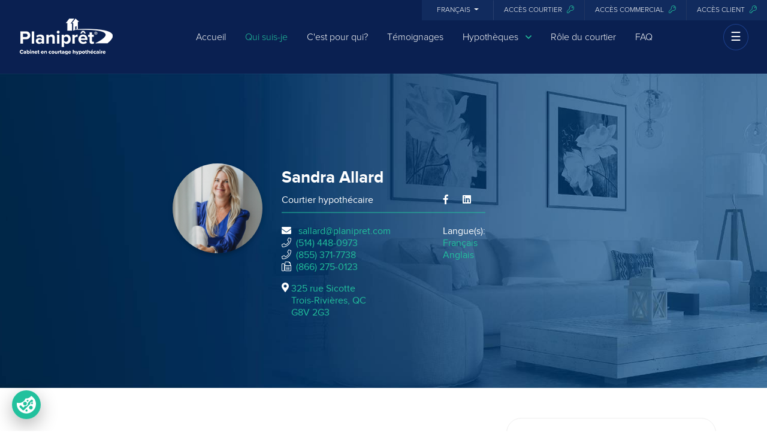

--- FILE ---
content_type: text/html; charset=UTF-8
request_url: https://www.planipret.com/fr/courtier/sandra-allard/a-propos
body_size: 15514
content:
<!doctype html>
<html class="no-js" lang="fr">
<head>
    <meta http-equiv="content-type" content="text/html; charset=utf-8"/>
    <meta http-equiv="X-UA-Compatible" content="IE=edge"/>
    <meta name="viewport" content="width=device-width, initial-scale=1.0, maximum-scale=1.0, user-scalable=no"/>
    <!-- The above 3 meta tags *must* come first in the head -->

    <!-- SITE TITLE -->
    <title>Notre histoire | Planiprêt</title>
    <meta name="description" content="Nous orchestrons tout ce qui entoure votre prêt hypothécaire!"/>
    <meta name="keywords" content=""/>
    <meta name="author" content="kanguru.ca"/>

    
            <meta property="og:title" content="Notre histoire | Planiprêt" />
        <meta property="og:description"
          content="Nous orchestrons tout ce qui entoure votre prêt hypothécaire!" />
    <meta property="og:type" content="article" />
    <meta property="og:url" content="https://www.planipret.com/fr/courtier/sandra-allard/a-propos" />

            <meta property="og:image"
          content="https://www.planipret.com/assets/img/logos/planipret-logo-white-1000.png" />

    <!--  FAVICON AND TOUCH ICONS -->
    <link rel="shortcut icon" type="image/x-icon" href="https://www.planipret.com/images/v2/favicon.ico"/>
    <!-- this icon shows in browser toolbar -->
    <link rel="icon" type="image/x-icon" href="https://www.planipret.com/images/v2/favicon.ico"/>

    <script>
        //<![CDATA[
        base_url = 'https://www.planipret.com/';
        site_url = 'https://www.planipret.com/fr';
        lang_load = 'fr';
        //]]>
    </script>

    <!-- Custom fonts for this site -->
    <link href="https://www.planipret.com/assets/css/fontawesome-all.min.css" rel="stylesheet">

    <link href="https://www.planipret.com/assets/vendor/qtip/jquery.qtip.min.css" rel="stylesheet">

    <!-- Custom styles for this site -->
    <link href="https://www.planipret.com/assets/css/public/app.min.css" rel="stylesheet">

    <style>
        .navbar {
            background-color: #0A2051 !important;
        }

        #brokersMap {
            height: 850px !important;
        }

        .menu-active {
            color: #22c19d !important;
        }

        @media (max-width: 780px) {
            #brokersMap {
                height: 1020px !important;
            }
        }

        @media (max-width: 991px) {

        }

        .non-transparent-nav{
            background-color: #0a2051 !important;
        }

        .team-landing-banner-logo{
            heigh: 165px;
        }
        /* Custom banner set by team leader*/
        
        /* Custom banner set by broker*/
                                header.masthead {
                background-image: url("https://www.planipret.com/./images/website_banner/salon.jpg") !important;
            }
            </style>
    <!-- Facebook Pixel Code -->
        <script>
      !function(f,b,e,v,n,t,s)
      {if(f.fbq)return;n=f.fbq=function(){n.callMethod?n.callMethod.apply(n,arguments):n.queue.push(arguments)};
      if(!f._fbq)f._fbq=n;n.push=n;n.loaded=!0;n.version='2.0';
      n.queue=[];t=b.createElement(e);t.async=!0;
      t.src=v;s=b.getElementsByTagName(e)[0];
      s.parentNode.insertBefore(t,s)}(window, document,'script','https://connect.facebook.net/en_US/fbevents.js');
      fbq('init', '1816292571937489');      fbq('track', 'PageView');
    </script>
    
    <noscript><img height="1" width="1" style="display:none" src="https://www.facebook.com/tr?id=1816292571937489&ev=PageView&noscript=1"/></noscript>
    <!-- End Facebook Pixel Code -->

    <!-- CookieChimp -->
    <script src="https://cookiechimp.com/widget/MPEtVZY.js"></script>

    <!-- GA code -->
    
    <script async src="https://www.googletagmanager.com/gtag/js?id=UA-6537543-28"></script>
    <script>
      window.dataLayer = window.dataLayer || [];
      function gtag(){dataLayer.push(arguments);}
      gtag('js', new Date());
      gtag('config', 'UA-6537543-28');    </script>
</head>

<body id="page-top">
<!-- ========================= Navigation =========================-->


<div id="mySidenav" class="sidenav">
    <a class="btn-close">&times;</a>
    <a class="" href="https://www.planipret.com/fr/courtier/sandra-allard/notre-travail">Notre travail</a>
    <a class="" href="https://www.planipret.com/fr/courtier/sandra-allard/pourquoi-cest-gratuit">Pourquoi c’est gratuit</a>
            <a class="" href="https://www.planipret.com/fr/courtier/sandra-allard/clients">Nos clients</a>
            <a class="" href="https://www.planipret.com/fr/courtier/sandra-allard/notre-histoire">Notre histoire</a>
                <a class="" href="https://www.planipret.com/fr/courtier/sandra-allard/nos-outils#courtier-broker-calculators">Nos calculateurs</a>
        <a class="" href="https://www.planipret.com/fr/courtier/sandra-allard/nos-conseils-pour-vous">Nos conseils pour vous</a>
            <a class="" href="https://www.planipret.com/fr/courtier/sandra-allard/nos-taux">Nos taux</a>
                <a class="" href="https://www.planipret.com/fr/courtier/sandra-allard/demande-de-soumissions">Demande de soumissions</a>
                <a class="" href="https://www.planipret.com/fr/courtier/sandra-allard/nos-coordonnees">Nos coordonnées</a>
        <a title="Alerte" target="_blank" href="https://app.dialoginsight.com/T/WF/6318/BBO9Q9/Start/fr-CA/Form.ofsys?AgentID=96400">Alerte</a>
    <a href="https://www.planipret.com/fr/carriere">Carrière</a>
</div>

<!-- ========================= language =========================-->


<div class="dropdown-menu-holder">
        <div class="dropdown show language-dropdown" id="language-sw">
        <a class="btn btn-sm btn-lang dropdown-toggle" id="dropdownMenuLink" data-toggle="dropdown" aria-haspopup="true" aria-expanded="false">
            Français        </a>
        <div class="dropdown-menu" aria-labelledby="dropdownMenuLink">
            <a class="btn btn-sm btn-lang" href="https://www.planipret.com/en/broker/sandra-allard/about">English</a>        </div>
    </div>

    <!-- ========================= access broker =========================-->
    <div class="dropdown show language-dropdown" id="access-dropdown">
        <a class="btn btn-sm btn-access dropdown-toggle" id="dropdownMenuLink" data-toggle="dropdown" aria-haspopup="true" aria-expanded="false">
            Accès <i class="fal fa-key pl-2"></i>
        </a>
        <div class="dropdown-menu" aria-labelledby="dropdownMenuLink">
            <a class="btn btn-sm btn-access dropdown-item" href="https://www.planipret.com/fr/admin" target="_blank">
                Courtier            </a>
            <a class="btn btn-sm btn-access dropdown-item" href="https://www.planipret.com/fr/commercial/login" target="_blank">
                Commercial            </a>
            <a class="btn btn-sm btn-access dropdown-item" href="https://client.planipret.com?lang=fr" target="_blank">
                Client            </a>
        </div>
    </div>

    <div class="access-broker">
        <a class="btn btn-sm btn-access" href="https://www.planipret.com/fr/admin" target="_blank">
            Accès courtier<i class="fal fa-key pl-2"></i>
        </a>
    </div>

    <!-- ========================= access commercial =========================-->

    <div class="access-broker">
        <a class="btn btn-sm btn-access" href="https://www.planipret.com/fr/commercial/login" target="_blank">
            Accès commercial<i class="fal fa-key pl-2"></i>
        </a>
    </div>

    <!-- ========================= access client =========================-->

    <div class="access-client">
        <a class="btn btn-sm btn-access" href="https://client.planipret.com?lang=fr" target="_blank">
            Accès client<i class="fal fa-key pl-2"></i>
        </a>
    </div>
</div>

<!-- ========================= menu -  =========================-->

<nav class="navbar navbar-expand-lg navbar-dark fixed-top" id="mainNav">
    <div class="container-fluid">
        <a class="navbar-brand js-scroll-trigger" href="https://www.planipret.com/fr/courtier/sandra-allard/">
                        <img src="https://www.planipret.com/assets/img/logos/planipret-logo-white.png" alt="Planipret Logo"/>
                    </a>
        <button class="navbar-toggler navbar-toggler-right" type="button" data-toggle="collapse" data-target="#navbarResponsive" aria-controls="navbarResponsive" aria-expanded="false" aria-label="Toggle navigation">
            <i class="fa fa-bars"></i>
        </button>
        <div class="collapse navbar-collapse" id="navbarResponsive">
            <ul class="navbar-nav mx-auto">
                <li class="nav-item"><a class="nav-link js-scroll-trigger " href="https://www.planipret.com/fr/courtier/sandra-allard/"> Accueil </a></li>
                                    <li class="nav-item"><a class="nav-link js-scroll-trigger menu-active" href="https://www.planipret.com/fr/courtier/sandra-allard/a-propos"> Qui suis-je </a></li>
                                <li class="nav-item">
                    <a class="nav-link js-scroll-trigger" href="https://www.planipret.com/fr/courtier/sandra-allard/#pour-qui">C'est pour qui?</a>
                </li>
                                                    <li class="nav-item">
                        <a  class="nav-link js-scroll-trigger " href="https://www.planipret.com/fr/courtier/sandra-allard/temoignages">Témoignages</a>
                    </li>
                                <li class="nav-item dropdown">
                                    <a class="nav-link dropdown-toggle " href="#" id="navbarDropdown" role="button" data-toggle="dropdown" aria-haspopup="true" aria-expanded="false">
                         Hypothèques                        <i class="far fa-angle-down pl-2"></i>
                    </a>
                    <div class="dropdown-menu"  aria-labelledby="navbarDropdown">
                        <a class="dropdown-item nav-link " href="https://www.planipret.com/fr/courtier/sandra-allard/acheteurs-de-propriete"> Achat</a>
                        <a class="dropdown-item nav-link " href="https://www.planipret.com/fr/courtier/sandra-allard/refinancement">Refinancement</a>
                        <a class="dropdown-item nav-link " href="https://www.planipret.com/fr/courtier/sandra-allard/renouvellement">Renouvellement</a>
                        <a class="dropdown-item nav-link " href="https://www.planipret.com/fr/courtier/sandra-allard/renovation">Rénovation</a>
                        <a class="dropdown-item nav-link " href="https://www.planipret.com/fr/courtier/sandra-allard/consolidation-dettes">Consolidation de dettes</a>
                        <a class="dropdown-item nav-link " href="https://www.planipret.com/fr/courtier/sandra-allard/hypotheque-commerciale">Commerciale</a>
                        <a class="dropdown-item nav-link " href="https://www.planipret.com/fr/courtier/sandra-allard/programmes">Programmes</a>
                    </div>
                </li>
                <li class="nav-item">
                    <a class="nav-link js-scroll-trigger " href="https://www.planipret.com/fr/courtier/sandra-allard/role-du-courtier">Rôle du courtier  </a>
                </li>
                <li class="nav-item">
                    <a class="nav-link js-scroll-trigger " href="https://www.planipret.com/fr/courtier/sandra-allard/faq" id="access">FAQ</a>
                </li>
            </ul>
            <span class="open-nav ">&#9776;</span>
        </div>
    </div>
</nav>
<!-- ========================= Header =========================-->

    <header class="masthead broker_about">
        <div class="container">
            
                <div class="broker-page-profile">
                    <div class="container">
                        <div class="row">
	<div class="col-md-2 col-sm-3 col-xs-12 offset-md-2 text-center">
		                            <img src="https://planipret-media.s3.ca-central-1.amazonaws.com/users/m/62db0bb28dcde.jpg" alt="Sandra Allard" title="Sandra Allard" class="img-fluid rounded-circle img-shadow team-img" />
						</div>

	<div class="col-md-4 col-sm-4 col-xs-12 pt-2">
					<h1 class="h3 bold">Sandra Allard</h1>
					
		<div class="d-flex flex-row justify-content-between">
							<span class="d-flex">Courtier hypothécaire</span>
										<div class="d-flex social-icons-broker">
					<a target="_blank" href="https://www.facebook.com/sandraallardcourtier"><i class="fab fa-facebook-f pr-4"></i></a>					<a target="_blank" href="https://www.linkedin.com/in/sandra-allard-a3005524/"><i class="fab fa-linkedin pr-4"></i></a>														</div>
					</div>
				
		<hr>
                    <p class="float-right mt-1">Langue(s):
                                                            <br/><span style="color: #22c19d;">Français</span>
                                                                                <br/><span style="color: #22c19d;">Anglais</span>
                                                </p>
        
		<p class="pt-1">
							<i class="fas fa-envelope pr-1"></i><a href="mailto:sallard@planipret.com" class="pl-2">sallard@planipret.com</a><br/>
						
			<i class="fal fa-phone" title="phone"></i><span class="pl-2"><a href="tel:(514) 448-0973">(514) 448-0973</a></span><br><i class="fal fa-phone" title="phone"></i><span class="pl-2"><a href="tel:(855) 371-7738">(855) 371-7738</a></span><br><i class="fal fa-fax" title="fax"></i><span class="pl-2"><a href="tel:(866) 275-0123">(866) 275-0123</a></span><br>			
		</p>


				<p class="d-flex">
			<i class="fas fa-map-marker-alt pr-1"></i>
			
						<a target="_blank" href="https://www.google.ca/maps/place/325 rue Sicotte+Trois-Rivières+qc+G8V 2G3">
				325 rue Sicotte <br>Trois-Rivières, QC<br>G8V 2G3			</a>
					</p>
			</div>
</div>
                    </div>
                </div>

                    </div>
    </header>
<section class="content-pages-bg">
  <div class="container">
    <div class="row">
      <div class="col-md-8">
          <div class="row">
              <div class="col-md-12">
                  <div class="content-padding wysiwyg">
                      <br>
                      <h3 class="bold">Bienvenue sur ma page personnelle</h3>

                      <!-- BIO -->
                                              <p class="text-justify">
                          <p style="background: white; margin: 0cm 0cm 18.0pt 0cm;"><span style="font-size: 10.5pt; font-family: 'Arial',sans-serif; color: black;">Ayant une solide exp&eacute;rience de plus de 20 ans au niveau du financement hypoth&eacute;caire, dont 8 ann&eacute;es &agrave; titre de conseill&egrave;re en institution financi&egrave;re et maintenant plus de 14 ans comme &nbsp;courti&egrave;re hypoth&eacute;caire mon objectif premier est la satisfaction des gens qui m&rsquo;entourent.</span></p>
<p style="background: white; margin: 0cm 0cm 18.0pt 0cm;"><span style="font-size: 10.5pt; font-family: 'Arial',sans-serif; color: black;">J&rsquo;ai acquis une exp&eacute;rience tant au niveau hypoth&eacute;caire que dans la gestion d&rsquo;une entreprise.</span></p>
<p style="background: white; margin: 0cm 0cm 18.0pt 0cm;"><span style="font-size: 10.5pt; font-family: 'Arial',sans-serif; color: black;">Une solide &eacute;quipe s&rsquo;est b&acirc;tie sur de vraies valeurs d&rsquo;entraide et un accent accru pour le service &agrave; la client&egrave;le. C&rsquo;est ce qui a fait de nous, ann&eacute;e apr&egrave;s ann&eacute;e, et sans aucun doute, un des&nbsp; leaders dans le courtage hypoth&eacute;caire &agrave; travers le Qu&eacute;bec et l'Onario.&nbsp;</span></p>
<p style="background: white; margin: 0cm 0cm 18.0pt 0cm;"><span style="font-size: 10.5pt; font-family: 'Arial',sans-serif; color: black;">Une &eacute;quipe de courtiers qui sont &agrave; la hauteur de vos attentes.</span></p>
<p style="background: white; margin: 0cm 0cm 18.0pt 0cm;"><span style="font-size: 10.5pt; font-family: 'Arial',sans-serif; color: black;">Faire la diff&eacute;rence en ce qui attrait &agrave; votre choix hypoth&eacute;caire est pour moi l&rsquo;ultime but de la r&eacute;alisation.</span></p>
<p class="MsoNormal" style="margin: 0cm 0cm 0.0001pt; font-size: 12pt; font-family: Calibri, sans-serif; caret-color: #000000; text-size-adjust: auto;"><!-- [if gte mso 9]><xml>
 <o:OfficeDocumentSettings>
  <o:AllowPNG/>
 </o:OfficeDocumentSettings>
</xml><![endif]--> <!-- [if gte mso 9]><xml>
 <w:WordDocument>
  <w:View>Normal</w:View>
  <w:Zoom>0</w:Zoom>
  <w:TrackMoves/>
  <w:TrackFormatting/>
  <w:PunctuationKerning/>
  <w:ValidateAgainstSchemas/>
  <w:SaveIfXMLInvalid>false</w:SaveIfXMLInvalid>
  <w:IgnoreMixedContent>false</w:IgnoreMixedContent>
  <w:AlwaysShowPlaceholderText>false</w:AlwaysShowPlaceholderText>
  <w:DoNotPromoteQF/>
  <w:LidThemeOther>EN-CA</w:LidThemeOther>
  <w:LidThemeAsian>X-NONE</w:LidThemeAsian>
  <w:LidThemeComplexScript>X-NONE</w:LidThemeComplexScript>
  <w:Compatibility>
   <w:BreakWrappedTables/>
   <w:SnapToGridInCell/>
   <w:WrapTextWithPunct/>
   <w:UseAsianBreakRules/>
   <w:DontGrowAutofit/>
   <w:SplitPgBreakAndParaMark/>
   <w:EnableOpenTypeKerning/>
   <w:DontFlipMirrorIndents/>
   <w:OverrideTableStyleHps/>
  </w:Compatibility>
  <m:mathPr>
   <m:mathFont m:val="Cambria Math"/>
   <m:brkBin m:val="before"/>
   <m:brkBinSub m:val="&#45;-"/>
   <m:smallFrac m:val="off"/>
   <m:dispDef/>
   <m:lMargin m:val="0"/>
   <m:rMargin m:val="0"/>
   <m:defJc m:val="centerGroup"/>
   <m:wrapIndent m:val="1440"/>
   <m:intLim m:val="subSup"/>
   <m:naryLim m:val="undOvr"/>
  </m:mathPr></w:WordDocument>
</xml><![endif]--><!-- [if gte mso 9]><xml>
 <w:LatentStyles DefLockedState="false" DefUnhideWhenUsed="false"
  DefSemiHidden="false" DefQFormat="false" DefPriority="99"
  LatentStyleCount="376">
  <w:LsdException Locked="false" Priority="0" QFormat="true" Name="Normal"/>
  <w:LsdException Locked="false" Priority="9" QFormat="true" Name="heading 1"/>
  <w:LsdException Locked="false" Priority="9" SemiHidden="true"
   UnhideWhenUsed="true" QFormat="true" Name="heading 2"/>
  <w:LsdException Locked="false" Priority="9" SemiHidden="true"
   UnhideWhenUsed="true" QFormat="true" Name="heading 3"/>
  <w:LsdException Locked="false" Priority="9" SemiHidden="true"
   UnhideWhenUsed="true" QFormat="true" Name="heading 4"/>
  <w:LsdException Locked="false" Priority="9" SemiHidden="true"
   UnhideWhenUsed="true" QFormat="true" Name="heading 5"/>
  <w:LsdException Locked="false" Priority="9" SemiHidden="true"
   UnhideWhenUsed="true" QFormat="true" Name="heading 6"/>
  <w:LsdException Locked="false" Priority="9" SemiHidden="true"
   UnhideWhenUsed="true" QFormat="true" Name="heading 7"/>
  <w:LsdException Locked="false" Priority="9" SemiHidden="true"
   UnhideWhenUsed="true" QFormat="true" Name="heading 8"/>
  <w:LsdException Locked="false" Priority="9" SemiHidden="true"
   UnhideWhenUsed="true" QFormat="true" Name="heading 9"/>
  <w:LsdException Locked="false" SemiHidden="true" UnhideWhenUsed="true"
   Name="index 1"/>
  <w:LsdException Locked="false" SemiHidden="true" UnhideWhenUsed="true"
   Name="index 2"/>
  <w:LsdException Locked="false" SemiHidden="true" UnhideWhenUsed="true"
   Name="index 3"/>
  <w:LsdException Locked="false" SemiHidden="true" UnhideWhenUsed="true"
   Name="index 4"/>
  <w:LsdException Locked="false" SemiHidden="true" UnhideWhenUsed="true"
   Name="index 5"/>
  <w:LsdException Locked="false" SemiHidden="true" UnhideWhenUsed="true"
   Name="index 6"/>
  <w:LsdException Locked="false" SemiHidden="true" UnhideWhenUsed="true"
   Name="index 7"/>
  <w:LsdException Locked="false" SemiHidden="true" UnhideWhenUsed="true"
   Name="index 8"/>
  <w:LsdException Locked="false" SemiHidden="true" UnhideWhenUsed="true"
   Name="index 9"/>
  <w:LsdException Locked="false" Priority="39" SemiHidden="true"
   UnhideWhenUsed="true" Name="toc 1"/>
  <w:LsdException Locked="false" Priority="39" SemiHidden="true"
   UnhideWhenUsed="true" Name="toc 2"/>
  <w:LsdException Locked="false" Priority="39" SemiHidden="true"
   UnhideWhenUsed="true" Name="toc 3"/>
  <w:LsdException Locked="false" Priority="39" SemiHidden="true"
   UnhideWhenUsed="true" Name="toc 4"/>
  <w:LsdException Locked="false" Priority="39" SemiHidden="true"
   UnhideWhenUsed="true" Name="toc 5"/>
  <w:LsdException Locked="false" Priority="39" SemiHidden="true"
   UnhideWhenUsed="true" Name="toc 6"/>
  <w:LsdException Locked="false" Priority="39" SemiHidden="true"
   UnhideWhenUsed="true" Name="toc 7"/>
  <w:LsdException Locked="false" Priority="39" SemiHidden="true"
   UnhideWhenUsed="true" Name="toc 8"/>
  <w:LsdException Locked="false" Priority="39" SemiHidden="true"
   UnhideWhenUsed="true" Name="toc 9"/>
  <w:LsdException Locked="false" SemiHidden="true" UnhideWhenUsed="true"
   Name="Normal Indent"/>
  <w:LsdException Locked="false" SemiHidden="true" UnhideWhenUsed="true"
   Name="footnote text"/>
  <w:LsdException Locked="false" SemiHidden="true" UnhideWhenUsed="true"
   Name="annotation text"/>
  <w:LsdException Locked="false" SemiHidden="true" UnhideWhenUsed="true"
   Name="header"/>
  <w:LsdException Locked="false" SemiHidden="true" UnhideWhenUsed="true"
   Name="footer"/>
  <w:LsdException Locked="false" SemiHidden="true" UnhideWhenUsed="true"
   Name="index heading"/>
  <w:LsdException Locked="false" Priority="35" SemiHidden="true"
   UnhideWhenUsed="true" QFormat="true" Name="caption"/>
  <w:LsdException Locked="false" SemiHidden="true" UnhideWhenUsed="true"
   Name="table of figures"/>
  <w:LsdException Locked="false" SemiHidden="true" UnhideWhenUsed="true"
   Name="envelope address"/>
  <w:LsdException Locked="false" SemiHidden="true" UnhideWhenUsed="true"
   Name="envelope return"/>
  <w:LsdException Locked="false" SemiHidden="true" UnhideWhenUsed="true"
   Name="footnote reference"/>
  <w:LsdException Locked="false" SemiHidden="true" UnhideWhenUsed="true"
   Name="annotation reference"/>
  <w:LsdException Locked="false" SemiHidden="true" UnhideWhenUsed="true"
   Name="line number"/>
  <w:LsdException Locked="false" SemiHidden="true" UnhideWhenUsed="true"
   Name="page number"/>
  <w:LsdException Locked="false" SemiHidden="true" UnhideWhenUsed="true"
   Name="endnote reference"/>
  <w:LsdException Locked="false" SemiHidden="true" UnhideWhenUsed="true"
   Name="endnote text"/>
  <w:LsdException Locked="false" SemiHidden="true" UnhideWhenUsed="true"
   Name="table of authorities"/>
  <w:LsdException Locked="false" SemiHidden="true" UnhideWhenUsed="true"
   Name="macro"/>
  <w:LsdException Locked="false" SemiHidden="true" UnhideWhenUsed="true"
   Name="toa heading"/>
  <w:LsdException Locked="false" SemiHidden="true" UnhideWhenUsed="true"
   Name="List"/>
  <w:LsdException Locked="false" SemiHidden="true" UnhideWhenUsed="true"
   Name="List Bullet"/>
  <w:LsdException Locked="false" SemiHidden="true" UnhideWhenUsed="true"
   Name="List Number"/>
  <w:LsdException Locked="false" SemiHidden="true" UnhideWhenUsed="true"
   Name="List 2"/>
  <w:LsdException Locked="false" SemiHidden="true" UnhideWhenUsed="true"
   Name="List 3"/>
  <w:LsdException Locked="false" SemiHidden="true" UnhideWhenUsed="true"
   Name="List 4"/>
  <w:LsdException Locked="false" SemiHidden="true" UnhideWhenUsed="true"
   Name="List 5"/>
  <w:LsdException Locked="false" SemiHidden="true" UnhideWhenUsed="true"
   Name="List Bullet 2"/>
  <w:LsdException Locked="false" SemiHidden="true" UnhideWhenUsed="true"
   Name="List Bullet 3"/>
  <w:LsdException Locked="false" SemiHidden="true" UnhideWhenUsed="true"
   Name="List Bullet 4"/>
  <w:LsdException Locked="false" SemiHidden="true" UnhideWhenUsed="true"
   Name="List Bullet 5"/>
  <w:LsdException Locked="false" SemiHidden="true" UnhideWhenUsed="true"
   Name="List Number 2"/>
  <w:LsdException Locked="false" SemiHidden="true" UnhideWhenUsed="true"
   Name="List Number 3"/>
  <w:LsdException Locked="false" SemiHidden="true" UnhideWhenUsed="true"
   Name="List Number 4"/>
  <w:LsdException Locked="false" SemiHidden="true" UnhideWhenUsed="true"
   Name="List Number 5"/>
  <w:LsdException Locked="false" Priority="10" QFormat="true" Name="Title"/>
  <w:LsdException Locked="false" SemiHidden="true" UnhideWhenUsed="true"
   Name="Closing"/>
  <w:LsdException Locked="false" SemiHidden="true" UnhideWhenUsed="true"
   Name="Signature"/>
  <w:LsdException Locked="false" Priority="1" SemiHidden="true"
   UnhideWhenUsed="true" Name="Default Paragraph Font"/>
  <w:LsdException Locked="false" SemiHidden="true" UnhideWhenUsed="true"
   Name="Body Text"/>
  <w:LsdException Locked="false" SemiHidden="true" UnhideWhenUsed="true"
   Name="Body Text Indent"/>
  <w:LsdException Locked="false" SemiHidden="true" UnhideWhenUsed="true"
   Name="List Continue"/>
  <w:LsdException Locked="false" SemiHidden="true" UnhideWhenUsed="true"
   Name="List Continue 2"/>
  <w:LsdException Locked="false" SemiHidden="true" UnhideWhenUsed="true"
   Name="List Continue 3"/>
  <w:LsdException Locked="false" SemiHidden="true" UnhideWhenUsed="true"
   Name="List Continue 4"/>
  <w:LsdException Locked="false" SemiHidden="true" UnhideWhenUsed="true"
   Name="List Continue 5"/>
  <w:LsdException Locked="false" SemiHidden="true" UnhideWhenUsed="true"
   Name="Message Header"/>
  <w:LsdException Locked="false" Priority="11" QFormat="true" Name="Subtitle"/>
  <w:LsdException Locked="false" SemiHidden="true" UnhideWhenUsed="true"
   Name="Salutation"/>
  <w:LsdException Locked="false" SemiHidden="true" UnhideWhenUsed="true"
   Name="Date"/>
  <w:LsdException Locked="false" SemiHidden="true" UnhideWhenUsed="true"
   Name="Body Text First Indent"/>
  <w:LsdException Locked="false" SemiHidden="true" UnhideWhenUsed="true"
   Name="Body Text First Indent 2"/>
  <w:LsdException Locked="false" SemiHidden="true" UnhideWhenUsed="true"
   Name="Note Heading"/>
  <w:LsdException Locked="false" SemiHidden="true" UnhideWhenUsed="true"
   Name="Body Text 2"/>
  <w:LsdException Locked="false" SemiHidden="true" UnhideWhenUsed="true"
   Name="Body Text 3"/>
  <w:LsdException Locked="false" SemiHidden="true" UnhideWhenUsed="true"
   Name="Body Text Indent 2"/>
  <w:LsdException Locked="false" SemiHidden="true" UnhideWhenUsed="true"
   Name="Body Text Indent 3"/>
  <w:LsdException Locked="false" SemiHidden="true" UnhideWhenUsed="true"
   Name="Block Text"/>
  <w:LsdException Locked="false" SemiHidden="true" UnhideWhenUsed="true"
   Name="Hyperlink"/>
  <w:LsdException Locked="false" SemiHidden="true" UnhideWhenUsed="true"
   Name="FollowedHyperlink"/>
  <w:LsdException Locked="false" Priority="22" QFormat="true" Name="Strong"/>
  <w:LsdException Locked="false" Priority="20" QFormat="true" Name="Emphasis"/>
  <w:LsdException Locked="false" SemiHidden="true" UnhideWhenUsed="true"
   Name="Document Map"/>
  <w:LsdException Locked="false" SemiHidden="true" UnhideWhenUsed="true"
   Name="Plain Text"/>
  <w:LsdException Locked="false" SemiHidden="true" UnhideWhenUsed="true"
   Name="E-mail Signature"/>
  <w:LsdException Locked="false" SemiHidden="true" UnhideWhenUsed="true"
   Name="HTML Top of Form"/>
  <w:LsdException Locked="false" SemiHidden="true" UnhideWhenUsed="true"
   Name="HTML Bottom of Form"/>
  <w:LsdException Locked="false" SemiHidden="true" UnhideWhenUsed="true"
   Name="Normal (Web)"/>
  <w:LsdException Locked="false" SemiHidden="true" UnhideWhenUsed="true"
   Name="HTML Acronym"/>
  <w:LsdException Locked="false" SemiHidden="true" UnhideWhenUsed="true"
   Name="HTML Address"/>
  <w:LsdException Locked="false" SemiHidden="true" UnhideWhenUsed="true"
   Name="HTML Cite"/>
  <w:LsdException Locked="false" SemiHidden="true" UnhideWhenUsed="true"
   Name="HTML Code"/>
  <w:LsdException Locked="false" SemiHidden="true" UnhideWhenUsed="true"
   Name="HTML Definition"/>
  <w:LsdException Locked="false" SemiHidden="true" UnhideWhenUsed="true"
   Name="HTML Keyboard"/>
  <w:LsdException Locked="false" SemiHidden="true" UnhideWhenUsed="true"
   Name="HTML Preformatted"/>
  <w:LsdException Locked="false" SemiHidden="true" UnhideWhenUsed="true"
   Name="HTML Sample"/>
  <w:LsdException Locked="false" SemiHidden="true" UnhideWhenUsed="true"
   Name="HTML Typewriter"/>
  <w:LsdException Locked="false" SemiHidden="true" UnhideWhenUsed="true"
   Name="HTML Variable"/>
  <w:LsdException Locked="false" SemiHidden="true" UnhideWhenUsed="true"
   Name="Normal Table"/>
  <w:LsdException Locked="false" SemiHidden="true" UnhideWhenUsed="true"
   Name="annotation subject"/>
  <w:LsdException Locked="false" SemiHidden="true" UnhideWhenUsed="true"
   Name="No List"/>
  <w:LsdException Locked="false" SemiHidden="true" UnhideWhenUsed="true"
   Name="Outline List 1"/>
  <w:LsdException Locked="false" SemiHidden="true" UnhideWhenUsed="true"
   Name="Outline List 2"/>
  <w:LsdException Locked="false" SemiHidden="true" UnhideWhenUsed="true"
   Name="Outline List 3"/>
  <w:LsdException Locked="false" SemiHidden="true" UnhideWhenUsed="true"
   Name="Table Simple 1"/>
  <w:LsdException Locked="false" SemiHidden="true" UnhideWhenUsed="true"
   Name="Table Simple 2"/>
  <w:LsdException Locked="false" SemiHidden="true" UnhideWhenUsed="true"
   Name="Table Simple 3"/>
  <w:LsdException Locked="false" SemiHidden="true" UnhideWhenUsed="true"
   Name="Table Classic 1"/>
  <w:LsdException Locked="false" SemiHidden="true" UnhideWhenUsed="true"
   Name="Table Classic 2"/>
  <w:LsdException Locked="false" SemiHidden="true" UnhideWhenUsed="true"
   Name="Table Classic 3"/>
  <w:LsdException Locked="false" SemiHidden="true" UnhideWhenUsed="true"
   Name="Table Classic 4"/>
  <w:LsdException Locked="false" SemiHidden="true" UnhideWhenUsed="true"
   Name="Table Colorful 1"/>
  <w:LsdException Locked="false" SemiHidden="true" UnhideWhenUsed="true"
   Name="Table Colorful 2"/>
  <w:LsdException Locked="false" SemiHidden="true" UnhideWhenUsed="true"
   Name="Table Colorful 3"/>
  <w:LsdException Locked="false" SemiHidden="true" UnhideWhenUsed="true"
   Name="Table Columns 1"/>
  <w:LsdException Locked="false" SemiHidden="true" UnhideWhenUsed="true"
   Name="Table Columns 2"/>
  <w:LsdException Locked="false" SemiHidden="true" UnhideWhenUsed="true"
   Name="Table Columns 3"/>
  <w:LsdException Locked="false" SemiHidden="true" UnhideWhenUsed="true"
   Name="Table Columns 4"/>
  <w:LsdException Locked="false" SemiHidden="true" UnhideWhenUsed="true"
   Name="Table Columns 5"/>
  <w:LsdException Locked="false" SemiHidden="true" UnhideWhenUsed="true"
   Name="Table Grid 1"/>
  <w:LsdException Locked="false" SemiHidden="true" UnhideWhenUsed="true"
   Name="Table Grid 2"/>
  <w:LsdException Locked="false" SemiHidden="true" UnhideWhenUsed="true"
   Name="Table Grid 3"/>
  <w:LsdException Locked="false" SemiHidden="true" UnhideWhenUsed="true"
   Name="Table Grid 4"/>
  <w:LsdException Locked="false" SemiHidden="true" UnhideWhenUsed="true"
   Name="Table Grid 5"/>
  <w:LsdException Locked="false" SemiHidden="true" UnhideWhenUsed="true"
   Name="Table Grid 6"/>
  <w:LsdException Locked="false" SemiHidden="true" UnhideWhenUsed="true"
   Name="Table Grid 7"/>
  <w:LsdException Locked="false" SemiHidden="true" UnhideWhenUsed="true"
   Name="Table Grid 8"/>
  <w:LsdException Locked="false" SemiHidden="true" UnhideWhenUsed="true"
   Name="Table List 1"/>
  <w:LsdException Locked="false" SemiHidden="true" UnhideWhenUsed="true"
   Name="Table List 2"/>
  <w:LsdException Locked="false" SemiHidden="true" UnhideWhenUsed="true"
   Name="Table List 3"/>
  <w:LsdException Locked="false" SemiHidden="true" UnhideWhenUsed="true"
   Name="Table List 4"/>
  <w:LsdException Locked="false" SemiHidden="true" UnhideWhenUsed="true"
   Name="Table List 5"/>
  <w:LsdException Locked="false" SemiHidden="true" UnhideWhenUsed="true"
   Name="Table List 6"/>
  <w:LsdException Locked="false" SemiHidden="true" UnhideWhenUsed="true"
   Name="Table List 7"/>
  <w:LsdException Locked="false" SemiHidden="true" UnhideWhenUsed="true"
   Name="Table List 8"/>
  <w:LsdException Locked="false" SemiHidden="true" UnhideWhenUsed="true"
   Name="Table 3D effects 1"/>
  <w:LsdException Locked="false" SemiHidden="true" UnhideWhenUsed="true"
   Name="Table 3D effects 2"/>
  <w:LsdException Locked="false" SemiHidden="true" UnhideWhenUsed="true"
   Name="Table 3D effects 3"/>
  <w:LsdException Locked="false" SemiHidden="true" UnhideWhenUsed="true"
   Name="Table Contemporary"/>
  <w:LsdException Locked="false" SemiHidden="true" UnhideWhenUsed="true"
   Name="Table Elegant"/>
  <w:LsdException Locked="false" SemiHidden="true" UnhideWhenUsed="true"
   Name="Table Professional"/>
  <w:LsdException Locked="false" SemiHidden="true" UnhideWhenUsed="true"
   Name="Table Subtle 1"/>
  <w:LsdException Locked="false" SemiHidden="true" UnhideWhenUsed="true"
   Name="Table Subtle 2"/>
  <w:LsdException Locked="false" SemiHidden="true" UnhideWhenUsed="true"
   Name="Table Web 1"/>
  <w:LsdException Locked="false" SemiHidden="true" UnhideWhenUsed="true"
   Name="Table Web 2"/>
  <w:LsdException Locked="false" SemiHidden="true" UnhideWhenUsed="true"
   Name="Table Web 3"/>
  <w:LsdException Locked="false" SemiHidden="true" UnhideWhenUsed="true"
   Name="Balloon Text"/>
  <w:LsdException Locked="false" Priority="39" Name="Table Grid"/>
  <w:LsdException Locked="false" SemiHidden="true" UnhideWhenUsed="true"
   Name="Table Theme"/>
  <w:LsdException Locked="false" SemiHidden="true" Name="Placeholder Text"/>
  <w:LsdException Locked="false" Priority="1" QFormat="true" Name="No Spacing"/>
  <w:LsdException Locked="false" Priority="60" Name="Light Shading"/>
  <w:LsdException Locked="false" Priority="61" Name="Light List"/>
  <w:LsdException Locked="false" Priority="62" Name="Light Grid"/>
  <w:LsdException Locked="false" Priority="63" Name="Medium Shading 1"/>
  <w:LsdException Locked="false" Priority="64" Name="Medium Shading 2"/>
  <w:LsdException Locked="false" Priority="65" Name="Medium List 1"/>
  <w:LsdException Locked="false" Priority="66" Name="Medium List 2"/>
  <w:LsdException Locked="false" Priority="67" Name="Medium Grid 1"/>
  <w:LsdException Locked="false" Priority="68" Name="Medium Grid 2"/>
  <w:LsdException Locked="false" Priority="69" Name="Medium Grid 3"/>
  <w:LsdException Locked="false" Priority="70" Name="Dark List"/>
  <w:LsdException Locked="false" Priority="71" Name="Colorful Shading"/>
  <w:LsdException Locked="false" Priority="72" Name="Colorful List"/>
  <w:LsdException Locked="false" Priority="73" Name="Colorful Grid"/>
  <w:LsdException Locked="false" Priority="60" Name="Light Shading Accent 1"/>
  <w:LsdException Locked="false" Priority="61" Name="Light List Accent 1"/>
  <w:LsdException Locked="false" Priority="62" Name="Light Grid Accent 1"/>
  <w:LsdException Locked="false" Priority="63" Name="Medium Shading 1 Accent 1"/>
  <w:LsdException Locked="false" Priority="64" Name="Medium Shading 2 Accent 1"/>
  <w:LsdException Locked="false" Priority="65" Name="Medium List 1 Accent 1"/>
  <w:LsdException Locked="false" SemiHidden="true" Name="Revision"/>
  <w:LsdException Locked="false" Priority="34" QFormat="true"
   Name="List Paragraph"/>
  <w:LsdException Locked="false" Priority="29" QFormat="true" Name="Quote"/>
  <w:LsdException Locked="false" Priority="30" QFormat="true"
   Name="Intense Quote"/>
  <w:LsdException Locked="false" Priority="66" Name="Medium List 2 Accent 1"/>
  <w:LsdException Locked="false" Priority="67" Name="Medium Grid 1 Accent 1"/>
  <w:LsdException Locked="false" Priority="68" Name="Medium Grid 2 Accent 1"/>
  <w:LsdException Locked="false" Priority="69" Name="Medium Grid 3 Accent 1"/>
  <w:LsdException Locked="false" Priority="70" Name="Dark List Accent 1"/>
  <w:LsdException Locked="false" Priority="71" Name="Colorful Shading Accent 1"/>
  <w:LsdException Locked="false" Priority="72" Name="Colorful List Accent 1"/>
  <w:LsdException Locked="false" Priority="73" Name="Colorful Grid Accent 1"/>
  <w:LsdException Locked="false" Priority="60" Name="Light Shading Accent 2"/>
  <w:LsdException Locked="false" Priority="61" Name="Light List Accent 2"/>
  <w:LsdException Locked="false" Priority="62" Name="Light Grid Accent 2"/>
  <w:LsdException Locked="false" Priority="63" Name="Medium Shading 1 Accent 2"/>
  <w:LsdException Locked="false" Priority="64" Name="Medium Shading 2 Accent 2"/>
  <w:LsdException Locked="false" Priority="65" Name="Medium List 1 Accent 2"/>
  <w:LsdException Locked="false" Priority="66" Name="Medium List 2 Accent 2"/>
  <w:LsdException Locked="false" Priority="67" Name="Medium Grid 1 Accent 2"/>
  <w:LsdException Locked="false" Priority="68" Name="Medium Grid 2 Accent 2"/>
  <w:LsdException Locked="false" Priority="69" Name="Medium Grid 3 Accent 2"/>
  <w:LsdException Locked="false" Priority="70" Name="Dark List Accent 2"/>
  <w:LsdException Locked="false" Priority="71" Name="Colorful Shading Accent 2"/>
  <w:LsdException Locked="false" Priority="72" Name="Colorful List Accent 2"/>
  <w:LsdException Locked="false" Priority="73" Name="Colorful Grid Accent 2"/>
  <w:LsdException Locked="false" Priority="60" Name="Light Shading Accent 3"/>
  <w:LsdException Locked="false" Priority="61" Name="Light List Accent 3"/>
  <w:LsdException Locked="false" Priority="62" Name="Light Grid Accent 3"/>
  <w:LsdException Locked="false" Priority="63" Name="Medium Shading 1 Accent 3"/>
  <w:LsdException Locked="false" Priority="64" Name="Medium Shading 2 Accent 3"/>
  <w:LsdException Locked="false" Priority="65" Name="Medium List 1 Accent 3"/>
  <w:LsdException Locked="false" Priority="66" Name="Medium List 2 Accent 3"/>
  <w:LsdException Locked="false" Priority="67" Name="Medium Grid 1 Accent 3"/>
  <w:LsdException Locked="false" Priority="68" Name="Medium Grid 2 Accent 3"/>
  <w:LsdException Locked="false" Priority="69" Name="Medium Grid 3 Accent 3"/>
  <w:LsdException Locked="false" Priority="70" Name="Dark List Accent 3"/>
  <w:LsdException Locked="false" Priority="71" Name="Colorful Shading Accent 3"/>
  <w:LsdException Locked="false" Priority="72" Name="Colorful List Accent 3"/>
  <w:LsdException Locked="false" Priority="73" Name="Colorful Grid Accent 3"/>
  <w:LsdException Locked="false" Priority="60" Name="Light Shading Accent 4"/>
  <w:LsdException Locked="false" Priority="61" Name="Light List Accent 4"/>
  <w:LsdException Locked="false" Priority="62" Name="Light Grid Accent 4"/>
  <w:LsdException Locked="false" Priority="63" Name="Medium Shading 1 Accent 4"/>
  <w:LsdException Locked="false" Priority="64" Name="Medium Shading 2 Accent 4"/>
  <w:LsdException Locked="false" Priority="65" Name="Medium List 1 Accent 4"/>
  <w:LsdException Locked="false" Priority="66" Name="Medium List 2 Accent 4"/>
  <w:LsdException Locked="false" Priority="67" Name="Medium Grid 1 Accent 4"/>
  <w:LsdException Locked="false" Priority="68" Name="Medium Grid 2 Accent 4"/>
  <w:LsdException Locked="false" Priority="69" Name="Medium Grid 3 Accent 4"/>
  <w:LsdException Locked="false" Priority="70" Name="Dark List Accent 4"/>
  <w:LsdException Locked="false" Priority="71" Name="Colorful Shading Accent 4"/>
  <w:LsdException Locked="false" Priority="72" Name="Colorful List Accent 4"/>
  <w:LsdException Locked="false" Priority="73" Name="Colorful Grid Accent 4"/>
  <w:LsdException Locked="false" Priority="60" Name="Light Shading Accent 5"/>
  <w:LsdException Locked="false" Priority="61" Name="Light List Accent 5"/>
  <w:LsdException Locked="false" Priority="62" Name="Light Grid Accent 5"/>
  <w:LsdException Locked="false" Priority="63" Name="Medium Shading 1 Accent 5"/>
  <w:LsdException Locked="false" Priority="64" Name="Medium Shading 2 Accent 5"/>
  <w:LsdException Locked="false" Priority="65" Name="Medium List 1 Accent 5"/>
  <w:LsdException Locked="false" Priority="66" Name="Medium List 2 Accent 5"/>
  <w:LsdException Locked="false" Priority="67" Name="Medium Grid 1 Accent 5"/>
  <w:LsdException Locked="false" Priority="68" Name="Medium Grid 2 Accent 5"/>
  <w:LsdException Locked="false" Priority="69" Name="Medium Grid 3 Accent 5"/>
  <w:LsdException Locked="false" Priority="70" Name="Dark List Accent 5"/>
  <w:LsdException Locked="false" Priority="71" Name="Colorful Shading Accent 5"/>
  <w:LsdException Locked="false" Priority="72" Name="Colorful List Accent 5"/>
  <w:LsdException Locked="false" Priority="73" Name="Colorful Grid Accent 5"/>
  <w:LsdException Locked="false" Priority="60" Name="Light Shading Accent 6"/>
  <w:LsdException Locked="false" Priority="61" Name="Light List Accent 6"/>
  <w:LsdException Locked="false" Priority="62" Name="Light Grid Accent 6"/>
  <w:LsdException Locked="false" Priority="63" Name="Medium Shading 1 Accent 6"/>
  <w:LsdException Locked="false" Priority="64" Name="Medium Shading 2 Accent 6"/>
  <w:LsdException Locked="false" Priority="65" Name="Medium List 1 Accent 6"/>
  <w:LsdException Locked="false" Priority="66" Name="Medium List 2 Accent 6"/>
  <w:LsdException Locked="false" Priority="67" Name="Medium Grid 1 Accent 6"/>
  <w:LsdException Locked="false" Priority="68" Name="Medium Grid 2 Accent 6"/>
  <w:LsdException Locked="false" Priority="69" Name="Medium Grid 3 Accent 6"/>
  <w:LsdException Locked="false" Priority="70" Name="Dark List Accent 6"/>
  <w:LsdException Locked="false" Priority="71" Name="Colorful Shading Accent 6"/>
  <w:LsdException Locked="false" Priority="72" Name="Colorful List Accent 6"/>
  <w:LsdException Locked="false" Priority="73" Name="Colorful Grid Accent 6"/>
  <w:LsdException Locked="false" Priority="19" QFormat="true"
   Name="Subtle Emphasis"/>
  <w:LsdException Locked="false" Priority="21" QFormat="true"
   Name="Intense Emphasis"/>
  <w:LsdException Locked="false" Priority="31" QFormat="true"
   Name="Subtle Reference"/>
  <w:LsdException Locked="false" Priority="32" QFormat="true"
   Name="Intense Reference"/>
  <w:LsdException Locked="false" Priority="33" QFormat="true" Name="Book Title"/>
  <w:LsdException Locked="false" Priority="37" SemiHidden="true"
   UnhideWhenUsed="true" Name="Bibliography"/>
  <w:LsdException Locked="false" Priority="39" SemiHidden="true"
   UnhideWhenUsed="true" QFormat="true" Name="TOC Heading"/>
  <w:LsdException Locked="false" Priority="41" Name="Plain Table 1"/>
  <w:LsdException Locked="false" Priority="42" Name="Plain Table 2"/>
  <w:LsdException Locked="false" Priority="43" Name="Plain Table 3"/>
  <w:LsdException Locked="false" Priority="44" Name="Plain Table 4"/>
  <w:LsdException Locked="false" Priority="45" Name="Plain Table 5"/>
  <w:LsdException Locked="false" Priority="40" Name="Grid Table Light"/>
  <w:LsdException Locked="false" Priority="46" Name="Grid Table 1 Light"/>
  <w:LsdException Locked="false" Priority="47" Name="Grid Table 2"/>
  <w:LsdException Locked="false" Priority="48" Name="Grid Table 3"/>
  <w:LsdException Locked="false" Priority="49" Name="Grid Table 4"/>
  <w:LsdException Locked="false" Priority="50" Name="Grid Table 5 Dark"/>
  <w:LsdException Locked="false" Priority="51" Name="Grid Table 6 Colorful"/>
  <w:LsdException Locked="false" Priority="52" Name="Grid Table 7 Colorful"/>
  <w:LsdException Locked="false" Priority="46"
   Name="Grid Table 1 Light Accent 1"/>
  <w:LsdException Locked="false" Priority="47" Name="Grid Table 2 Accent 1"/>
  <w:LsdException Locked="false" Priority="48" Name="Grid Table 3 Accent 1"/>
  <w:LsdException Locked="false" Priority="49" Name="Grid Table 4 Accent 1"/>
  <w:LsdException Locked="false" Priority="50" Name="Grid Table 5 Dark Accent 1"/>
  <w:LsdException Locked="false" Priority="51"
   Name="Grid Table 6 Colorful Accent 1"/>
  <w:LsdException Locked="false" Priority="52"
   Name="Grid Table 7 Colorful Accent 1"/>
  <w:LsdException Locked="false" Priority="46"
   Name="Grid Table 1 Light Accent 2"/>
  <w:LsdException Locked="false" Priority="47" Name="Grid Table 2 Accent 2"/>
  <w:LsdException Locked="false" Priority="48" Name="Grid Table 3 Accent 2"/>
  <w:LsdException Locked="false" Priority="49" Name="Grid Table 4 Accent 2"/>
  <w:LsdException Locked="false" Priority="50" Name="Grid Table 5 Dark Accent 2"/>
  <w:LsdException Locked="false" Priority="51"
   Name="Grid Table 6 Colorful Accent 2"/>
  <w:LsdException Locked="false" Priority="52"
   Name="Grid Table 7 Colorful Accent 2"/>
  <w:LsdException Locked="false" Priority="46"
   Name="Grid Table 1 Light Accent 3"/>
  <w:LsdException Locked="false" Priority="47" Name="Grid Table 2 Accent 3"/>
  <w:LsdException Locked="false" Priority="48" Name="Grid Table 3 Accent 3"/>
  <w:LsdException Locked="false" Priority="49" Name="Grid Table 4 Accent 3"/>
  <w:LsdException Locked="false" Priority="50" Name="Grid Table 5 Dark Accent 3"/>
  <w:LsdException Locked="false" Priority="51"
   Name="Grid Table 6 Colorful Accent 3"/>
  <w:LsdException Locked="false" Priority="52"
   Name="Grid Table 7 Colorful Accent 3"/>
  <w:LsdException Locked="false" Priority="46"
   Name="Grid Table 1 Light Accent 4"/>
  <w:LsdException Locked="false" Priority="47" Name="Grid Table 2 Accent 4"/>
  <w:LsdException Locked="false" Priority="48" Name="Grid Table 3 Accent 4"/>
  <w:LsdException Locked="false" Priority="49" Name="Grid Table 4 Accent 4"/>
  <w:LsdException Locked="false" Priority="50" Name="Grid Table 5 Dark Accent 4"/>
  <w:LsdException Locked="false" Priority="51"
   Name="Grid Table 6 Colorful Accent 4"/>
  <w:LsdException Locked="false" Priority="52"
   Name="Grid Table 7 Colorful Accent 4"/>
  <w:LsdException Locked="false" Priority="46"
   Name="Grid Table 1 Light Accent 5"/>
  <w:LsdException Locked="false" Priority="47" Name="Grid Table 2 Accent 5"/>
  <w:LsdException Locked="false" Priority="48" Name="Grid Table 3 Accent 5"/>
  <w:LsdException Locked="false" Priority="49" Name="Grid Table 4 Accent 5"/>
  <w:LsdException Locked="false" Priority="50" Name="Grid Table 5 Dark Accent 5"/>
  <w:LsdException Locked="false" Priority="51"
   Name="Grid Table 6 Colorful Accent 5"/>
  <w:LsdException Locked="false" Priority="52"
   Name="Grid Table 7 Colorful Accent 5"/>
  <w:LsdException Locked="false" Priority="46"
   Name="Grid Table 1 Light Accent 6"/>
  <w:LsdException Locked="false" Priority="47" Name="Grid Table 2 Accent 6"/>
  <w:LsdException Locked="false" Priority="48" Name="Grid Table 3 Accent 6"/>
  <w:LsdException Locked="false" Priority="49" Name="Grid Table 4 Accent 6"/>
  <w:LsdException Locked="false" Priority="50" Name="Grid Table 5 Dark Accent 6"/>
  <w:LsdException Locked="false" Priority="51"
   Name="Grid Table 6 Colorful Accent 6"/>
  <w:LsdException Locked="false" Priority="52"
   Name="Grid Table 7 Colorful Accent 6"/>
  <w:LsdException Locked="false" Priority="46" Name="List Table 1 Light"/>
  <w:LsdException Locked="false" Priority="47" Name="List Table 2"/>
  <w:LsdException Locked="false" Priority="48" Name="List Table 3"/>
  <w:LsdException Locked="false" Priority="49" Name="List Table 4"/>
  <w:LsdException Locked="false" Priority="50" Name="List Table 5 Dark"/>
  <w:LsdException Locked="false" Priority="51" Name="List Table 6 Colorful"/>
  <w:LsdException Locked="false" Priority="52" Name="List Table 7 Colorful"/>
  <w:LsdException Locked="false" Priority="46"
   Name="List Table 1 Light Accent 1"/>
  <w:LsdException Locked="false" Priority="47" Name="List Table 2 Accent 1"/>
  <w:LsdException Locked="false" Priority="48" Name="List Table 3 Accent 1"/>
  <w:LsdException Locked="false" Priority="49" Name="List Table 4 Accent 1"/>
  <w:LsdException Locked="false" Priority="50" Name="List Table 5 Dark Accent 1"/>
  <w:LsdException Locked="false" Priority="51"
   Name="List Table 6 Colorful Accent 1"/>
  <w:LsdException Locked="false" Priority="52"
   Name="List Table 7 Colorful Accent 1"/>
  <w:LsdException Locked="false" Priority="46"
   Name="List Table 1 Light Accent 2"/>
  <w:LsdException Locked="false" Priority="47" Name="List Table 2 Accent 2"/>
  <w:LsdException Locked="false" Priority="48" Name="List Table 3 Accent 2"/>
  <w:LsdException Locked="false" Priority="49" Name="List Table 4 Accent 2"/>
  <w:LsdException Locked="false" Priority="50" Name="List Table 5 Dark Accent 2"/>
  <w:LsdException Locked="false" Priority="51"
   Name="List Table 6 Colorful Accent 2"/>
  <w:LsdException Locked="false" Priority="52"
   Name="List Table 7 Colorful Accent 2"/>
  <w:LsdException Locked="false" Priority="46"
   Name="List Table 1 Light Accent 3"/>
  <w:LsdException Locked="false" Priority="47" Name="List Table 2 Accent 3"/>
  <w:LsdException Locked="false" Priority="48" Name="List Table 3 Accent 3"/>
  <w:LsdException Locked="false" Priority="49" Name="List Table 4 Accent 3"/>
  <w:LsdException Locked="false" Priority="50" Name="List Table 5 Dark Accent 3"/>
  <w:LsdException Locked="false" Priority="51"
   Name="List Table 6 Colorful Accent 3"/>
  <w:LsdException Locked="false" Priority="52"
   Name="List Table 7 Colorful Accent 3"/>
  <w:LsdException Locked="false" Priority="46"
   Name="List Table 1 Light Accent 4"/>
  <w:LsdException Locked="false" Priority="47" Name="List Table 2 Accent 4"/>
  <w:LsdException Locked="false" Priority="48" Name="List Table 3 Accent 4"/>
  <w:LsdException Locked="false" Priority="49" Name="List Table 4 Accent 4"/>
  <w:LsdException Locked="false" Priority="50" Name="List Table 5 Dark Accent 4"/>
  <w:LsdException Locked="false" Priority="51"
   Name="List Table 6 Colorful Accent 4"/>
  <w:LsdException Locked="false" Priority="52"
   Name="List Table 7 Colorful Accent 4"/>
  <w:LsdException Locked="false" Priority="46"
   Name="List Table 1 Light Accent 5"/>
  <w:LsdException Locked="false" Priority="47" Name="List Table 2 Accent 5"/>
  <w:LsdException Locked="false" Priority="48" Name="List Table 3 Accent 5"/>
  <w:LsdException Locked="false" Priority="49" Name="List Table 4 Accent 5"/>
  <w:LsdException Locked="false" Priority="50" Name="List Table 5 Dark Accent 5"/>
  <w:LsdException Locked="false" Priority="51"
   Name="List Table 6 Colorful Accent 5"/>
  <w:LsdException Locked="false" Priority="52"
   Name="List Table 7 Colorful Accent 5"/>
  <w:LsdException Locked="false" Priority="46"
   Name="List Table 1 Light Accent 6"/>
  <w:LsdException Locked="false" Priority="47" Name="List Table 2 Accent 6"/>
  <w:LsdException Locked="false" Priority="48" Name="List Table 3 Accent 6"/>
  <w:LsdException Locked="false" Priority="49" Name="List Table 4 Accent 6"/>
  <w:LsdException Locked="false" Priority="50" Name="List Table 5 Dark Accent 6"/>
  <w:LsdException Locked="false" Priority="51"
   Name="List Table 6 Colorful Accent 6"/>
  <w:LsdException Locked="false" Priority="52"
   Name="List Table 7 Colorful Accent 6"/>
  <w:LsdException Locked="false" SemiHidden="true" UnhideWhenUsed="true"
   Name="Mention"/>
  <w:LsdException Locked="false" SemiHidden="true" UnhideWhenUsed="true"
   Name="Smart Hyperlink"/>
  <w:LsdException Locked="false" SemiHidden="true" UnhideWhenUsed="true"
   Name="Hashtag"/>
  <w:LsdException Locked="false" SemiHidden="true" UnhideWhenUsed="true"
   Name="Unresolved Mention"/>
  <w:LsdException Locked="false" SemiHidden="true" UnhideWhenUsed="true"
   Name="Smart Link"/>
 </w:LatentStyles>
</xml><![endif]--><!-- [if gte mso 10]>
<style>
 /* Style Definitions */
 table.MsoNormalTable
	{mso-style-name:"Table Normal";
	mso-tstyle-rowband-size:0;
	mso-tstyle-colband-size:0;
	mso-style-noshow:yes;
	mso-style-priority:99;
	mso-style-parent:"";
	mso-padding-alt:0cm 5.4pt 0cm 5.4pt;
	mso-para-margin:0cm;
	mso-para-margin-bottom:.0001pt;
	mso-pagination:widow-orphan;
	font-size:10.0pt;
	font-family:"Times New Roman",serif;}
</style>
<![endif]--> <!--StartFragment--></p>
<p class="MsoNormal" style="margin-bottom: 10.0pt;"><strong><span lang="FR-CA" style="font-size: 18.0pt; mso-fareast-font-family: 'Times New Roman'; mso-fareast-theme-font: minor-fareast; color: #323e4f; mso-ansi-language: FR-CA; mso-no-proof: yes;">S</span></strong><strong><span lang="FR-CA" style="font-size: 14.0pt; mso-fareast-font-family: 'Times New Roman'; mso-fareast-theme-font: minor-fareast; color: #323e4f; mso-ansi-language: FR-CA; mso-no-proof: yes;">andra&nbsp;</span></strong><strong><span lang="FR-CA" style="font-size: 18.0pt; mso-fareast-font-family: 'Times New Roman'; mso-fareast-theme-font: minor-fareast; color: #323e4f; mso-ansi-language: FR-CA; mso-no-proof: yes;">A</span></strong><strong><span lang="FR-CA" style="font-size: 14.0pt; mso-fareast-font-family: 'Times New Roman'; mso-fareast-theme-font: minor-fareast; color: #323e4f; mso-ansi-language: FR-CA; mso-no-proof: yes;">llard</span></strong><strong><span lang="FR-CA" style="mso-fareast-font-family: 'Times New Roman'; mso-fareast-theme-font: minor-fareast; color: black; mso-ansi-language: FR-CA; mso-no-proof: yes;">&nbsp;<br /></span></strong><strong><span lang="FR-CA" style="mso-fareast-font-family: 'Times New Roman'; mso-fareast-theme-font: minor-fareast; color: #7f7f7f; mso-ansi-language: FR-CA; mso-no-proof: yes;">Courtier hypoth&eacute;caire chez Planipr&ecirc;t Cabinet Hypoth&eacute;caire<br />Exer&ccedil;ant sous Les hypoth&egrave;ques Sandra Allard Inc.<br /></span></strong><strong><span style="font-size: 18.0pt; color: #7f7f7f; mso-fareast-language: FR-CA;">D</span></strong><strong><span style="font-size: 16.0pt; color: #7f7f7f; mso-fareast-language: FR-CA;">irectrice&nbsp;principale </span></strong><strong><span style="font-size: 18.0pt; color: #7f7f7f; mso-fareast-language: FR-CA;">&Eacute;</span></strong><strong><span style="font-size: 16.0pt; color: #7f7f7f; mso-fareast-language: FR-CA;">quipe&nbsp;</span></strong><strong><span style="font-size: 16.0pt; color: #002060; mso-fareast-language: FR-CA;">AB&amp;co&nbsp;</span></strong><strong><span style="font-size: 16.0pt; color: #7f7f7f; mso-fareast-language: FR-CA;">- Planipr&ecirc;t</span></strong></p>
<p class="MsoNormal"><strong><span lang="FR-CA" style="font-family: Times; mso-fareast-font-family: 'Times New Roman'; mso-fareast-theme-font: minor-fareast; mso-bidi-font-family: Calibri; mso-bidi-theme-font: minor-latin; color: #a6a6a6; mso-themecolor: background1; mso-themeshade: 166; mso-style-textfill-fill-color: #A6A6A6; mso-style-textfill-fill-themecolor: background1; mso-style-textfill-fill-alpha: 100.0%; mso-style-textfill-fill-colortransforms: lumm=65000; mso-ansi-language: FR-CA; mso-no-proof: yes;">PARTOUT AU QU&Eacute;BEC</span></strong></p>
<p class="MsoNormal" style="background: white;"><strong><span lang="FR-CA" style="font-size: 11.5pt; font-family: Times; mso-fareast-font-family: 'Times New Roman'; mso-fareast-theme-font: minor-fareast; mso-bidi-font-family: Calibri; mso-bidi-theme-font: minor-latin; color: #a6a6a6; mso-themecolor: background1; mso-themeshade: 166; mso-style-textfill-fill-color: #A6A6A6; mso-style-textfill-fill-themecolor: background1; mso-style-textfill-fill-alpha: 100.0%; mso-style-textfill-fill-colortransforms: lumm=65000; mso-ansi-language: FR-CA; mso-no-proof: yes;">1-(855) 371-7738 poste 4</span></strong></p>
<p class="MsoNormal" style="background: white;"><strong><span lang="FR-CA" style="font-size: 11.5pt; font-family: Times; mso-fareast-font-family: 'Times New Roman'; mso-fareast-theme-font: minor-fareast; mso-bidi-font-family: Calibri; mso-bidi-theme-font: minor-latin; color: #a6a6a6; mso-themecolor: background1; mso-themeshade: 166; mso-style-textfill-fill-color: #A6A6A6; mso-style-textfill-fill-themecolor: background1; mso-style-textfill-fill-alpha: 100.0%; mso-style-textfill-fill-colortransforms: lumm=65000; mso-ansi-language: FR-CA; mso-no-proof: yes;">CELL: 819-698-5093</span></strong></p>
<p class="MsoNormal" style="background: white;"><span lang="FR-CA" style="font-size: 11.5pt; font-family: 'Segoe UI'; mso-fareast-font-family: 'Times New Roman'; mso-fareast-theme-font: minor-fareast; color: #212121; mso-ansi-language: FR-CA; mso-no-proof: yes;">&nbsp;</span></p>
<p class="MsoNormal" style="margin: 0cm 0cm 0.0001pt; font-size: 12pt; font-family: Calibri, sans-serif; caret-color: #000000; text-size-adjust: auto;"><!--EndFragment--></p>                        </p>
                        <br>
                                            
                      
                      <!-- broker name & phone -->
                      <p>
                          <img class="img-fluid float-left title-icon mb-4 pt-0" src="https://www.planipret.com/assets/img/broker/about-bio.svg"  alt="">
                          <span class="bold">
                             <!-- <br>-->
                              Sandra Allard,
                              <br>
                              Courtier hypothécaire,
                              <br>                               <a href="tel:(514) 448-0973">(514) 448-0973</a> ext.<br><a href="tel:(855) 371-7738">(855) 371-7738</a><br><a href="tel:(866) 275-0123">(866) 275-0123</a><br>                          </span>
                      </p>
                      
                  </div>
              </div>
          </div>
          
          
          <!--team-->
                                  
          
      </div>
      
      <!-- ================ Right side ============== -->
      <div class="col-md-4">
	
	

		<!-- ===========================================================
			Search Bar Widget
	   ============================================================ -->                          
		<div class="widget search">
		  <header>
            <h3 class="h6">Recherche</h3>
		  </header>
		  <form action="https://www.planipret.com/fr/courtier/sandra-allard/site/search" method="post" class="search-form">
        <div class="form-group">
          <input type="text" name="search_phrase" placeholder="Que recherchez-vous?" value="" maxlength="255" size="40">
          <button type="submit" class="submit"><i class="fa fa-search"></i></button>
        </div>
		  </form>
		</div>
		
    	
	
	
	
	
	<!-- ================== planipret.info banner ==================-->
	<div class="row">
		<div class="col text-center">
            <a href="https://www.planipret.com/fr/courtier/sandra-allard/hypotheque-commerciale">
                          <img class="img-fluid full-width" src="https://www.planipret.com/assets/img/ajout-commercial-fr.png"  alt=""></a>
            		</div>                                            
	</div>
	
	<!-- ================== Submission ==================-->			 
	<div class="broker-right-section">
    		<div class="row">
			<div class="col text-center">
					<a href="https://www.planipret.com/fr/courtier/sandra-allard/demande-de-soumissions" class="btn btn-primary btn-block">
						<img class="img-fluid title-icon-white" src="https://www.planipret.com/assets/img/icons/admision-form_w.svg"  alt="">
						Soumission					</a>
			</div>                                            
    </div>
    		
		<!-- ================== Rate ==================-->	
		<div class="column-taxes">                            
			<div class="row">
    <div class="col-lg-12 text-center">
         <h2 class="section-heading text-uppercase"> LES TAUX DU</h2>
         <h3 class="section-subheading-2 text-uppercase">
            16 janvier 2026         </h3>
    </div>
</div>
<div class="table-responsive" id="ratesTable">
    <table class="table table-sm ">
        <thead>
            <tr>
                <th scope="col">TERMES</th>
                <th scope="col" class="text-center">BANQUES</th>
                <th scope="col" class="text-right">PLANIPRET</th>
            </tr>
        </thead>
        <tbody>
                                <tr>
                 <td>1 an fixe</td>
                 <td class="text-center">7.14%</td>
                 <td class="text-right">4.89%
                     <a class="pl-1" href="" data-id="1">
                         <span class="fa-stack fa-1x">
                             <i class="fa fa-circle fa-stack-2x text-primary"></i>
                             <i class="fal fa-plus fa-stack-1x fa-inverse"></i>
                         </span>
                     </a>
                 </td>
            </tr>
                                <tr>
                 <td>2 ans fixe</td>
                 <td class="text-center">6.69%</td>
                 <td class="text-right">4.24%
                     <a class="pl-1" href="" data-id="2">
                         <span class="fa-stack fa-1x">
                             <i class="fa fa-circle fa-stack-2x text-primary"></i>
                             <i class="fal fa-plus fa-stack-1x fa-inverse"></i>
                         </span>
                     </a>
                 </td>
            </tr>
                                <tr>
                 <td>3 ans fixe</td>
                 <td class="text-center">6.35%</td>
                 <td class="text-right">3.89%
                     <a class="pl-1" href="" data-id="3">
                         <span class="fa-stack fa-1x">
                             <i class="fa fa-circle fa-stack-2x text-primary"></i>
                             <i class="fal fa-plus fa-stack-1x fa-inverse"></i>
                         </span>
                     </a>
                 </td>
            </tr>
                                <tr>
                 <td>3 ans variable fermé</td>
                 <td class="text-center">5.95%</td>
                 <td class="text-right">4.45%
                     <a class="pl-1" href="" data-id="36">
                         <span class="fa-stack fa-1x">
                             <i class="fa fa-circle fa-stack-2x text-primary"></i>
                             <i class="fal fa-plus fa-stack-1x fa-inverse"></i>
                         </span>
                     </a>
                 </td>
            </tr>
                                <tr>
                 <td>4 ans fixe</td>
                 <td class="text-center">6.29%</td>
                 <td class="text-right">3.99%
                     <a class="pl-1" href="" data-id="4">
                         <span class="fa-stack fa-1x">
                             <i class="fa fa-circle fa-stack-2x text-primary"></i>
                             <i class="fal fa-plus fa-stack-1x fa-inverse"></i>
                         </span>
                     </a>
                 </td>
            </tr>
                                <tr>
                 <td>5 ans fixe</td>
                 <td class="text-center">6.34%</td>
                 <td class="text-right">3.89%
                     <a class="pl-1" href="" data-id="5">
                         <span class="fa-stack fa-1x">
                             <i class="fa fa-circle fa-stack-2x text-primary"></i>
                             <i class="fal fa-plus fa-stack-1x fa-inverse"></i>
                         </span>
                     </a>
                 </td>
            </tr>
                                <tr>
                 <td>Variable 5 ans</td>
                 <td class="text-center">5.20%</td>
                 <td class="text-right">3.59%
                     <a class="pl-1" href="" data-id="8">
                         <span class="fa-stack fa-1x">
                             <i class="fa fa-circle fa-stack-2x text-primary"></i>
                             <i class="fal fa-plus fa-stack-1x fa-inverse"></i>
                         </span>
                     </a>
                 </td>
            </tr>
                                <tr>
                 <td>Refinancement fixe ou variable</td>
                 <td class="text-center">7.65%</td>
                 <td class="text-right">4.00%
                     <a class="pl-1" href="" data-id="17">
                         <span class="fa-stack fa-1x">
                             <i class="fa fa-circle fa-stack-2x text-primary"></i>
                             <i class="fal fa-plus fa-stack-1x fa-inverse"></i>
                         </span>
                     </a>
                 </td>
            </tr>
                                <tr>
                 <td>7 ans fixe</td>
                 <td class="text-center">6.69%</td>
                 <td class="text-right">4.59%
                     <a class="pl-1" href="" data-id="6">
                         <span class="fa-stack fa-1x">
                             <i class="fa fa-circle fa-stack-2x text-primary"></i>
                             <i class="fal fa-plus fa-stack-1x fa-inverse"></i>
                         </span>
                     </a>
                 </td>
            </tr>
                                <tr>
                 <td>10 ans fixe</td>
                 <td class="text-center">7.14%</td>
                 <td class="text-right">5.04%
                     <a class="pl-1" href="" data-id="7">
                         <span class="fa-stack fa-1x">
                             <i class="fa fa-circle fa-stack-2x text-primary"></i>
                             <i class="fal fa-plus fa-stack-1x fa-inverse"></i>
                         </span>
                     </a>
                 </td>
            </tr>
                                <tr>
                 <td>Marge crédit</td>
                 <td class="text-center">5.45%</td>
                 <td class="text-right">4.95%
                     <a class="pl-1" href="" data-id="9">
                         <span class="fa-stack fa-1x">
                             <i class="fa fa-circle fa-stack-2x text-primary"></i>
                             <i class="fal fa-plus fa-stack-1x fa-inverse"></i>
                         </span>
                     </a>
                 </td>
            </tr>
                </tbody>
    </table>
</div>
		 </div>  <!--  column taxes -->
		 
		<!-- ================== Calculators ==================-->
    		<div class="row pt-2 pb-5">
			<div class="col text-center">
				<a href="https://www.planipret.com/fr/courtier/sandra-allard/nos-outils#calculators1" class="btn btn-intense btn-block">
          <img class="img-fluid title-icon-white" src="https://www.planipret.com/assets/img/icons/admision-form_w.svg"  alt="">
          Calculatrices Hypothécaires        </a>
			</div>                                            
    </div>
    		
		
	</div>
</div>


<div class="modal" id="subscribe_modal" tabindex="-1" role="dialog">
  <div class="modal-dialog" role="document">
    <div class="modal-content">
      <div class="modal-header">
        <h5 class="modal-title">S'inscrire à la Newsletter</h5>
        <button type="button" class="close" data-dismiss="modal" aria-label="Close">
          <span aria-hidden="true">&times;</span>
        </button>
      </div>
      <div class="modal-body">
        <form action="#">
			<div class="form-group">
				<input class="mb-3 form-control border-radius-50" type="email" name="email" id="email" placeholder="Email">
				<button class="mb-4 btn btn-primary btn-block" type="submit">Inscrivez-vous</button>
			</div>
		</form>
      </div>
    </div>
  </div>
</div>    </div>
  </div>
</section>
<!-- Footer -->
<footer class="footer">
    <div class="container-fluid">
        <div class="row">
            <div class="col-md-3 mb-5 mb-lg-0">
				                <a class="navbar-brand js-scroll-trigger" href="https://www.planipret.com/fr">
											
												<img src="https://www.planipret.com/assets/img/logos/planipret-logo-footer-white.png" alt="Planipret Logo"/>
						                    </a>

					                        <p>
                            Sandra Allard <br/>
							Courtier hypothécaire<br/>                        </p>
                                                                            <p>
                            <i class="fal fa-phone"></i> <a href="tel:(514) 448-0973">(514) 448-0973</a><br><i class="fal fa-phone"></i> <a href="tel:(855) 371-7738">(855) 371-7738</a><br><i class="fal fa-fax"></i> <a href="tel:(866) 275-0123">(866) 275-0123</a><br>                            </p>
                                                                            <p>
                                <i class="fas fa-envelope pr-1"></i> <a href="mailto:sallard@planipret.com">sallard@planipret.com</a>
                            </p>
                                                                            <p>
                                325 rue Sicotte<br>Trois-Rivières, QC                                G8V 2G3                            </p>
                                                        </div>

            <div class="col-md-2 col-6 padding-top-foot-link">
                <h4 class="title text-uppercase">GÉNÉRAL </h4>
                <ul class="list-unstyled footer-menu">
					                        <!--<li><a href=""> </a></li>-->
                        <li><a href="https://www.planipret.com/fr/courtier/sandra-allard/a-propos">Qui suis-je </a></li>
					
					                    <li><a href="https://www.planipret.com/fr/courtier/sandra-allard/nos-conseils-pour-vous">Blogue</a></li>
                </ul>
            </div>
            <div class="col-md-2 col-6 padding-top-foot-link">
                <h4 class="text-uppercase title">Entreprise </h4>
                <ul class="list-unstyled footer-menu">
                    <li><a id="footer-btn-menu-hypo" href="https://www.planipret.com/fr/courtier/sandra-allard/acheteurs-de-propriete">Achat </a></li>
                    <li><a href="https://www.planipret.com/fr/courtier/sandra-allard/refinancement">Refinancement </a></li>
                    <li><a href="https://www.planipret.com/fr/courtier/sandra-allard/hypotheque-commerciale">Commercial</a></li>
                    <li><a href="https://www.planipret.com/fr/courtier/sandra-allard/carriere">Devenir courtier</a></li>
                </ul>
            </div>
            <div class="col-md-2 col-6 padding-top-foot-link">
                <h4 class="text-uppercase title">AIDE</h4>
                <ul class="list-unstyled footer-menu">
                    <li><a href="https://www.planipret.com/fr/courtier/sandra-allard/politique-de-confidentialite">Politique de confidentialité </a></li>
                    <li><a href="https://www.planipret.com/fr/courtier/sandra-allard/politique-relative-aux-temoins">Politique relative aux témoins de connexion </a></li>
                    <li><a href="https://www.planipret.com/fr/courtier/sandra-allard/protection">Protection </a></li>
					                        <li><a href="https://www.planipret.com/fr/courtier/sandra-allard/demande-de-soumissions">Soumission </a></li>
					                    <li><a href="https://www.planipret.com/fr/courtier/sandra-allard/nos-coordonnees">Nous contacter </a></li>
                </ul>
            </div>

            <div class="col-md-3 mb-5 mb-lg-0 col-6 padding-top-foot-link">
                <h4 class="text-uppercase title">SUIVEZ-NOUS</h4>
				                    <ul class="list-inline social-buttons">
                        <!-- FACEBOOK -->
						                            <li class="list-inline-item">
                                <a target="_blank" href="https://www.facebook.com/sandraallardcourtier">
                                    <span class="fa-stack fa-sm">
                                        <i class="fa fa-circle fa-stack-2x text-primary"></i>
                                        <i class="fab fa-facebook-f fa-stack-1x fa-inverse"></i>
                                    </span>
                                </a>
                            </li>
						
                        <!-- LINKEDIN -->
						                            <li class="list-inline-item">
                                <a target="_blank" href="https://www.linkedin.com/in/sandra-allard-a3005524/">
                                    <span class="fa-stack fa-sm">
                                        <i class="fa fa-circle fa-stack-2x text-primary"></i>
                                        <i class="fab fa-linkedin fa-stack-1x fa-inverse"></i>
                                    </span>
                                </a>
                            </li>
						
                        <!-- TWITTER -->
						                    </ul>
				                <div>
					                        <a href="https://www.planipret.com/"><strong>Visitez Planipret.com</strong></a>
					                </div>
            </div>
        </div>
    </div>
    <div class="container-fluid copyright">
        <div class="row">
            <div class="col-md-12">
                <p>
					Les produits et services offerts par <a href='https://www.planipret.com/fr'>Planiprêt Cabinet en Courtage Hypothécaire</a> ne s'adressent qu'aux résidents du Québec.<br/>
					Copyright © 2026 <a href='https://www.planipret.com/fr'>Planiprêt Cabinet en Courtage Hypothécaire</a>. Tous droits réservés.<br/>
										                </p>
            </div>
        </div>
    </div>
</footer>

<!--
    Timed POP Up Modal
-->
<div id="planipretPopUpModelParent" class="planipretPopUpModel">
    <div id="planipretPopUpModel">
        <div id="planipretPopUpModelClose" class="close"><img src="https://www.planipret.com/assets/img/popup/close.svg" width="25" height="25" alt=""></div>
        <div class="body-content">
            <h2>Inscrivez-vous à nos alertes pour recevoir, au choix&nbsp;:</h2>
            <ul>
                <li>Notre conseil de la semaine, et/ou le résumé mensuel de nos conseils, et/ou</li>
                <li>2 à 4 courriels par année sur les changements majeurs du secteur, et/ou</li>
                <li>Renouvellement; 3 courriels 8 mois, 6 mois, 3 mois avant l’échéance de votre prêt hypothécaire, et/ou</li>
                <li>Trucs et conseils pour acheteurs ; séquence de 24 courriels sur 24 semaines</li>
				            </ul>
            <form id="frm_newsletter" target="_blank" method="POST" action="https://app.dialoginsight.com/T/WF/6318/BBO9Q9/Start/fr-CA/Form.ofsys?AgentID=96400">
                <button type="submit" class="btn btn-light forced-hover"> ça m’intéresse <img width="14" src="https://www.planipret.com/assets/img/popup/send.svg"></button>
            </form>

            <p>En plus de recevoir les informations, vous aurez toujours sous la main nos outils de calculateurs , nos taux et nos coordonnées.</p>

            <p>Laissez-nous orchestrer tous les détails de votre prêt hypothécaire!</p>
        </div>
    </div>
</div>

<!-- Bootstrap core JavaScript -->
<script src="https://www.planipret.com/assets/js/vendor.min.js"></script>


<script>
    $(document).ready(function(){

        $('#ratesTable a').click(function( e ){
            e.preventDefault();
            var group_id = $(this).attr('data-group-id');
        });

        $("#ratesTable a").each(function(){
            $(this).qtip({
                content : {
                    text: function( event, api ){
                        $.ajax({
                            url   : site_url + '/site/load_rate_tip',
                            data  : { period_group_id: $(this).data('id') },
                            method: 'post'
                        })
                            .then(function( content ){
                                // Set the tooltip content upon successful retrieval
                                api.set('content.text', content);
                            }, function( xhr, status, error ){
                                // Upon failure... set the tooltip content to error
                                api.set('content.text', status + ': ' + error);
                            });

                        return 'Loading...'; // Set some initial text
                    }
                },
                position: {
                    adjust: {
                        screen: true,
                        mouse : false
                    },
                    my    : 'top right',
                    at    : 'bottom center',
                    target: 'mouse'
                },
                style   : {
                    tip: {
                        /*corner: true*/
                    }
                },
                show    : {
                    /*event: 'click',*/
                    effect: function(){
                        $(this).fadeTo(500, 1);
                    }
                },
                hide    : {
                    effect: function(){
                        $(this).slideUp();
                    }
                }
            });
        });
    });
</script>


<script>
    function setCookie( cname, cvalue, exdays )
    {
        var d = new Date();
        d.setTime(d.getTime() + (exdays * 24 * 60 * 60 * 1000));
        var expires     = "expires=" + d.toUTCString();
        document.cookie = cname + "=" + cvalue + ";" + expires + ";path=/";
    }

    function getCookie( cname )
    {
        var name = cname + "=";
        var ca   = document.cookie.split(';');
        for( var i = 0; i < ca.length; i++ )
        {
            var c = ca[ i ];
            while( c.charAt(0) == ' ' )
            {
                c = c.substring(1);
            }
            if( c.indexOf(name) == 0 )
            {
                return c.substring(name.length, c.length);
            }
        }
        return "";
    }

    function checkCookie(biscuit = "PLANIPRETPOPUP")
    {
        var cookie = getCookie(biscuit);

        if( typeof cookie === 'undefined' || cookie == '' )
        {
            setCookie(biscuit, "YES", 7);
            showPlanipretPop();
        }
    }
</script>

            <script>
            function showPlanipretPop()
            {
                $('#planipretPopUpModelParent').addClass('show');
            }

            $(document).on('click','#planipretPopUpModelClose',function( e ){
                $('#planipretPopUpModelParent').removeClass('show');
            });

            $(document).on('click',function(e){
                // hide planipret popup when clicking outside of the modal
                if(!(($(e.target).closest("#planipretPopUpModel").length > 0 ))){
                    $('#planipretPopUpModelParent').removeClass('show');
                }
            });

            window.setTimeout(checkCookie, 30000);
        </script>

<script>
    // to load vimeo video on button click

    $(document).on('click','#launch-video-modal',function(e){
        e.preventDefault();
        $("#modal-video").modal("show");
    });

    // become a broker video
    $(document).on('click','#launch-video-broker-marc',function(e){
        e.preventDefault();
        $("#modal-video-broker-marc").modal("show");
        $("#video-broker-marc").trigger('play');
    });
    $('#modal-video-broker-marc').on('hidden.bs.modal', function (event) {
        $("#video-broker-marc").trigger('pause');
    });
    
    $(document).on('click','#launch-video-broker-ariel',function(e){
        e.preventDefault();
        $("#modal-video-broker-ariel").modal("show");
        $("#video-broker-ariel").trigger('play');
    });
    $('#modal-video-broker-ariel').on('hidden.bs.modal', function (event) {
        $("#video-broker-ariel").trigger('pause');
    });

    $(document).ready(function(){
        $('.become_broker_avantages').slick({
            slidesToShow: 6,
            slidesToScroll: 1,
            autoplay: true,
            autoplaySpeed: 1500,
            arrows: false,
            dots: false,
            pauseOnHover: false,
            responsive: [
            {
                breakpoint: 768,
                settings: {
                    slidesToShow: 3
                }
            }, 
            {
                breakpoint: 600,
                settings: {
                    slidesToShow: 2
                }
            },
            {
                breakpoint: 400,
                settings: {
                    slidesToShow: 1
                }
            }
            ]
        });
    });

    $(document).ready(function() {
        $("#blog-post-body img").addClass("w-100 h-100");

        // ADD REVIEW
        $('#writeReviewBtn').click(function( e ){
            e.preventDefault();

            $('#planipretAddReviewPopupModel').modal('show');
        });

        $('.modalCloseBtn').click(function( e ){
            e.preventDefault();

            $('.planipretPopUpModel').modal('hide');
        });
    });

    $.fn.dropdown = (function() {
    var $bsDropdown = $.fn.dropdown;
    return function(config) {
        if (typeof config === 'string' && config === 'toggle') { // dropdown toggle trigged
            $('.has-child-dropdown-show').removeClass('has-child-dropdown-show');
            $(this).closest('.dropdown').parents('.dropdown').addClass('has-child-dropdown-show');
        }
        var ret = $bsDropdown.call($(this), config);
        $(this).off('click.bs.dropdown'); // Turn off dropdown.js click event, it will call 'this.toggle()' internal
        return ret;
    }
})();

$(function() {
    $('.dropdown [data-toggle="dropdown"]').on('click', function(e) {
        $(this).dropdown('toggle');
        e.stopPropagation(); // do not fire dropdown.js click event, it will call 'this.toggle()' internal
    });
    $('.dropdown').on('hide.bs.dropdown', function(e) {
        if ($(this).is('.has-child-dropdown-show')) {
        	$(this).removeClass('has-child-dropdown-show');
            e.preventDefault();
        }
        e.stopPropagation();    // do not need pop in multi level mode
    });
});

// for hover
$('.dropdown-hover').on('mouseenter',function() {
  if(!$(this).hasClass('show')){
    $('>[data-toggle="dropdown"]', this).dropdown('toggle');
  }
});
$('.dropdown-hover').on('mouseleave',function() {
  if($(this).hasClass('show')){
    $('>[data-toggle="dropdown"]', this).dropdown('toggle');
  }
});
$('.dropdown-hover-all').on('mouseenter', '.dropdown', function() {
  if(!$(this).hasClass('show')){
    $('>[data-toggle="dropdown"]', this).dropdown('toggle');
  }
});
$('.dropdown-hover-all').on('mouseleave', '.dropdown', function() {
  if($(this).hasClass('show')){
    $('>[data-toggle="dropdown"]', this).dropdown('toggle');
  }
});

</script>
</body>
</html>

--- FILE ---
content_type: image/svg+xml
request_url: https://www.planipret.com/assets/img/broker/about-bio.svg
body_size: 5016
content:
<svg xmlns="http://www.w3.org/2000/svg" viewBox="2076 -12633 60 89.998">
  <defs>
    <style>
      .cls-1 {
        fill: #22c19d;
      }
    </style>
  </defs>
  <g id="about_bio" data-name="about bio" transform="translate(1950 -13320)">
    <path id="Path_179" data-name="Path 179" class="cls-1" d="M912.6,1029l7.8-3.4-1.2-4.4V1013l4.2-4.8,4.6-1.2,3.8,2.2,2.4,3.8v12.6l6.6,3.4,3.8-6.2v-8.4l-3.8-7.4-5.8-5.6-8.2-2-8.6,3.2-7,5.6-2,9,2,9.6Z" transform="translate(-771 -277)"/>
    <g id="id-card" transform="translate(116 686.999)">
      <path id="Path_133" data-name="Path 133" d="M65.5,6h-18l2.7-3.6A1.5,1.5,0,0,0,47.8.6L43.75,6H36.427L33.841.829a1.5,1.5,0,0,0-2.684,1.342L33.073,6H14.5A4.505,4.505,0,0,0,10,10.5v75A4.505,4.505,0,0,0,14.5,90h51A4.505,4.505,0,0,0,70,85.5v-75A4.505,4.505,0,0,0,65.5,6ZM67,85.5A1.5,1.5,0,0,1,65.5,87h-51A1.5,1.5,0,0,1,13,85.5v-75A1.5,1.5,0,0,1,14.5,9H34.573l1.5,3a5.915,5.915,0,1,0,2.673-1.363L37.927,9H65.5A1.5,1.5,0,0,1,67,10.5ZM37.5,14.849l1.16,2.321a1.5,1.5,0,1,0,2.683-1.341l-1.155-2.31a2.989,2.989,0,1,1-2.688,1.33Z" transform="translate(0 0)"/>
      <path id="Path_134" data-name="Path 134" d="M36.5,23A19.46,19.46,0,0,0,19.784,52.49l-.115.039,1.252,1.665c.033.044.071.08.1.123q.58.758,1.23,1.455c.078.086.153.174.234.257a19.488,19.488,0,0,0,1.44,1.353c.054.047.1.1.157.144a19.914,19.914,0,0,0,1.608,1.194c.285.19.582.357.876.533s.57.342.864.5c.33.174.667.331,1.008.486.286.131.573.257.867.373.34.135.681.262,1.029.378.328.11.661.2,1,.3s.645.18.975.251c.412.091.832.156,1.254.22.267.04.531.093.8.123A20.073,20.073,0,0,0,36.5,62a19.68,19.68,0,0,0,2.136-.123c.27-.03.534-.083.8-.123.421-.064.842-.129,1.254-.22.329-.072.651-.162.975-.251s.669-.187,1-.3c.348-.115.69-.243,1.029-.378.293-.117.581-.242.867-.374.341-.155.678-.312,1.008-.486.3-.156.579-.329.864-.5s.591-.342.876-.533a19.562,19.562,0,0,0,1.608-1.194c.054-.045.1-.1.158-.144.5-.426.981-.879,1.44-1.353.08-.083.155-.173.234-.257q.65-.7,1.23-1.455c.033-.044.072-.08.1-.123l1.253-1.665-.116-.039A19.459,19.459,0,0,0,36.5,23ZM31.963,49.417A5.9,5.9,0,0,1,30.5,45.541V39.5a6,6,0,0,1,12,0v6.041a5.9,5.9,0,0,1-1.464,3.876l-1.449,1.7,8.709,2.9c-.33.34-.676.655-1.031.963-.072.063-.138.131-.211.192-.236.2-.486.375-.732.558-.2.15-.393.309-.6.45-.024.017-.049.029-.073.045a16.449,16.449,0,0,1-18.3,0c-.024-.017-.049-.028-.073-.045-.207-.141-.4-.3-.6-.45-.246-.185-.5-.36-.732-.558-.074-.061-.14-.129-.212-.192-.354-.308-.7-.623-1.031-.963l8.709-2.9Zm18.338,2.1-5.79-1.929a8.859,8.859,0,0,0,.99-4.049V39.5a9,9,0,0,0-18,0v6.041a8.854,8.854,0,0,0,.99,4.049L22.7,51.518a16.5,16.5,0,1,1,27.6,0Z" transform="translate(3.5 11.499)"/>
      <circle id="Ellipse_62" data-name="Ellipse 62" cx="1.5" cy="1.5" r="1.5" transform="translate(61.3 26.999)"/>
      <circle id="Ellipse_63" data-name="Ellipse 63" cx="1.5" cy="1.5" r="1.5" transform="translate(32.8 26.999)"/>
      <circle id="Ellipse_64" data-name="Ellipse 64" cx="1.5" cy="1.5" r="1.5" transform="translate(21.4 26.999)"/>
      <circle id="Ellipse_65" data-name="Ellipse 65" cx="1.5" cy="1.5" r="1.5" transform="translate(15.7 26.999)"/>
      <circle id="Ellipse_66" data-name="Ellipse 66" cx="1.5" cy="1.5" r="1.5" transform="translate(27.1 26.999)"/>
      <circle id="Ellipse_67" data-name="Ellipse 67" cx="1.5" cy="1.5" r="1.5" transform="translate(38.5 26.999)"/>
      <circle id="Ellipse_68" data-name="Ellipse 68" cx="1.5" cy="1.5" r="1.5" transform="translate(55.6 26.999)"/>
      <circle id="Ellipse_69" data-name="Ellipse 69" cx="1.5" cy="1.5" r="1.5" transform="translate(49.9 26.999)"/>
      <circle id="Ellipse_70" data-name="Ellipse 70" cx="1.5" cy="1.5" r="1.5" transform="translate(44.2 26.999)"/>
      <circle id="Ellipse_71" data-name="Ellipse 71" cx="1.5" cy="1.5" r="1.5" transform="translate(15.7 79.499)"/>
      <circle id="Ellipse_72" data-name="Ellipse 72" cx="1.5" cy="1.5" r="1.5" transform="translate(27.1 79.499)"/>
      <circle id="Ellipse_73" data-name="Ellipse 73" cx="1.5" cy="1.5" r="1.5" transform="translate(55.6 79.499)"/>
      <circle id="Ellipse_74" data-name="Ellipse 74" cx="1.5" cy="1.5" r="1.5" transform="translate(49.9 79.499)"/>
      <circle id="Ellipse_75" data-name="Ellipse 75" cx="1.5" cy="1.5" r="1.5" transform="translate(61.3 79.499)"/>
      <circle id="Ellipse_76" data-name="Ellipse 76" cx="1.5" cy="1.5" r="1.5" transform="translate(38.5 79.499)"/>
      <circle id="Ellipse_77" data-name="Ellipse 77" cx="1.5" cy="1.5" r="1.5" transform="translate(32.8 79.499)"/>
      <circle id="Ellipse_78" data-name="Ellipse 78" cx="1.5" cy="1.5" r="1.5" transform="translate(44.2 79.499)"/>
      <circle id="Ellipse_79" data-name="Ellipse 79" cx="1.5" cy="1.5" r="1.5" transform="translate(21.4 79.499)"/>
    </g>
  </g>
</svg>


--- FILE ---
content_type: application/javascript
request_url: https://cookiechimp.com/widget/MPEtVZY.js
body_size: 20330
content:
/*!
* CookieChimp.com: The Modern Consent Management Platform | v1.0.55
*
* IMPORTANT: Do not bundle the contents of this JS file. It is dynamically generated
* for each request to deliver the appropriate configuration to the visitor.
*/
function setCookieChimpConsentString(){const e=function(){const e=document.cookie.split("; ").find(e=>e.startsWith("cookiechimp_pref_MPEtVZY="));if(!e)return!1;try{const o=decodeURIComponent(e.split("=")[1]);return JSON.parse(o)}catch(e){return!1}}();return e?(window.cookieChimpConsentString=e.categories.join(","),e.services&&(window.cookieChimpConsentString=window.cookieChimpConsentString.concat(",",Object.values(e.services).flat().join(",")))):window.cookieChimpConsentString="",document.dispatchEvent(new CustomEvent("cc:consentStringUpdated",{detail:{consentString:window.cookieChimpConsentString}})),window.cookieChimpConsentString}window.dataLayer=window.dataLayer||[],"undefined"==typeof gtag&&(window.gtag=function(){dataLayer.push(arguments)});const gcmTheDefaultConsentState={ad_storage:"denied",analytics_storage:"denied",functionality_storage:"granted",personalization_storage:"denied",security_storage:"granted",ad_personalization:"denied",ad_user_data:"denied",CookieChimp:"granted","Google Analytics":"denied","Facebook Pixel":"denied"};gtag("consent","default",gcmTheDefaultConsentState),gtag("set","ads_data_redaction",!0),gtag("set","url_passthrough",!1),setCookieChimpConsentString(),function(){function e(){const e=Date.now(),o=parseInt(sessionStorage.getItem(s)||"0"),t=parseInt(sessionStorage.getItem(c)||"0");if(e-o>a)return sessionStorage.setItem(c,"1"),sessionStorage.setItem(s,e.toString()),!0;const n=t+1;return sessionStorage.setItem(c,n.toString()),sessionStorage.setItem(s,e.toString()),!(n>r)}function o(e){if(!e.tagName)return!1;const o=["SCRIPT","IMG","LINK"].includes(e.tagName),t=e.src||e.href;return!!(o&&t&&l(t))&&(i.includes(e)||i.push(e),e.parentNode&&e.parentNode.removeChild(e),!0)}function t(e){const o={},t={},n={},i={};for(const o in e.acceptedServices)e.acceptedServices[o].forEach(e=>{n[e]=o});for(const o in e.rejectedServices)e.rejectedServices[o].forEach(e=>{i[e]=o});for(const r in n){const c=n[r];e.rejectedServices[c]&&e.rejectedServices[c].includes(r)&&(o[c]||(o[c]=[]),o[c].push(r)),i[r]&&i[r]!==c&&(t[r]={from:i[r],to:c})}return{duplicates:o,movedServices:t}}let n=["google-analytics.com","analytics.google.com","facebook.com","facebook.net"];const i=[],r=3,c="cookiechimp_redirect_count_v1",s="cookiechimp_redirect_timestamp_v1",a=6e4,l=e=>{try{const o=new URL(e).hostname;return n.some(e=>o.endsWith(e))}catch{return!1}};window.cookieChimpBlockDomain=i=>{if(!Array.isArray(i))return;const r=[...n];if(n=[...new Set([...n,...i])],i.forEach(e=>{document.querySelectorAll("script, img, link").forEach(t=>{const n=t.src||t.href;n&&new URL(n).hostname.endsWith(e)&&o(t)})}),JSON.stringify(r)!==JSON.stringify(n)){var c=t(CookieConsent.getUserPreferences());(Object.keys(c.duplicates).length>0||Object.keys(c.movedServices).length>0)&&(Object.keys(c.duplicates).length,Object.keys(c.movedServices).length,CookieConsent.reset(!0)),e()&&window.location.reload()}},window.cookieChimpUnblockDomain=e=>{if(Array.isArray(e)){n=n.filter(o=>!e.includes(o));for(let e=i.length-1;e>=0;e--){const o=i[e],t=o.src||o.href;if(t){const r=new URL(t).hostname;n.some(e=>r.endsWith(e))||(document.head.appendChild(o),i.splice(e,1))}}}},document.querySelectorAll("script, img, link").forEach(e=>{o(e)});const d=Node.prototype.insertBefore;Node.prototype.insertBefore=function(e,t){return o(e)?e:d.call(this,e,t)};const p=Element.prototype.appendChild;Element.prototype.appendChild=function(e){return o(e)?e:p.call(this,e)};const f=document.write;document.write=function(e){if(e.includes("<script")||e.includes("<img")||e.includes("<link")){const t=document.createElement("div");t.innerHTML=e;const n=t.querySelectorAll("script, img, link");for(const e of n)if(o(e))return}f.call(document,e)},new MutationObserver(e=>{e.forEach(e=>{e.addedNodes.forEach(e=>{o(e)})})}).observe(document.documentElement,{childList:!0,subtree:!0});const u=window.fetch;window.fetch=async function(e,o){const t="string"==typeof e?e:e.url;return t&&l(t)?new Response(null,{status:403,statusText:"Forbidden"}):u.apply(this,arguments)};const m=XMLHttpRequest.prototype.open;XMLHttpRequest.prototype.open=function(e,o){o&&l(o)?this.abort():m.apply(this,arguments)}}(),function(e){if(document.body)e();else{const o=setInterval(()=>{document.body&&(clearInterval(o),e())},10)}}(function(){var e,o;"function"!=typeof require&&(e=this,o=function(e){"use strict";function o(e,o,t,n,i){const r=v.o,c=v.ne,a=P("label"),l=P("input"),p=P("span"),u=P("span"),m=P("span"),h=P("span"),g=P("span");if(h.innerHTML=Q(1,3),g.innerHTML=Q(0,3),l.type="checkbox",I(a,"section__toggle-wrapper"),I(l,"section__toggle"),I(h,"toggle__icon-on"),I(g,"toggle__icon-off"),I(p,"toggle__icon"),I(u,"toggle__icon-circle"),I(m,"toggle__label"),j(p,d,"true"),n?(I(a,"toggle-service"),j(l,s,i),c.ae[i][o]=l):c.se[o]=l,n?(e=>{B(l,"change",()=>{const o=c.ae[e],t=c.se[e];r.Z[e]=[];for(let t in o){const n=o[t];n.checked&&r.Z[e].push(n.value)}t.checked=r.Z[e].length>0})})(i):(e=>{B(l,f,()=>{const o=c.ae[e],t=l.checked;r.Z[e]=[];for(let n in o)o[n].checked=t,t&&r.Z[e].push(n)})})(o),l.value=o,m.textContent=e.replace(/<.*>.*<\/.*>/gm,""),U(u,g),U(u,h),U(p,u),r.T)(t.readOnly||t.enabled)&&(l.checked=!0);else if(n){const e=r.Y[i];l.checked=t.readOnly||k(e,o)}else k(r.R,o)&&(l.checked=!0);return t.readOnly&&(l.disabled=!0),U(a,l),U(a,p),U(a,m),a}const t="opt-in",n="opt-out",i="show--consent",r="show--preferences",c="disable--interaction",s="data-category",a="div",l="button",d="aria-hidden",p="btn-group",f="click",u="data-role",m="consentModal",h="preferencesModal";class g{constructor(){this.t={mode:t,revision:0,autoShow:!0,lazyHtmlGeneration:!0,autoClearCookies:!0,manageScriptTags:!0,hideFromBots:!0,cookie:{name:"cc_cookie",expiresAfterDays:182,domain:"",path:"/",sameSite:"Lax"}},this.o={i:{},l:"",_:{},u:{},p:{},m:[],v:!1,h:null,C:null,S:null,M:"",T:!0,D:!1,k:!1,A:!1,N:!1,H:[],V:!1,j:!0,I:[],L:!1,F:"",P:!1,O:[],R:[],B:[],G:[],J:!1,U:!1,$:!1,q:[],K:[],W:[],X:{},Y:{},Z:{},ee:{},te:{},oe:[]},this.ne={se:{},ae:{}},this.ce={},this.re={ie:"cc:onFirstConsent",le:"cc:onConsent",de:"cc:onChange",fe:"cc:onModalShow",_e:"cc:onModalHide",ue:"cc:onModalReady"}}}const v=new g,y=(e,o)=>e.indexOf(o),k=(e,o)=>-1!==y(e,o),b=e=>Array.isArray(e),C=e=>"string"==typeof e,w=e=>!!e&&"object"==typeof e&&!b(e),_=e=>"function"==typeof e,S=e=>Object.keys(e),x=e=>Array.from(new Set(e)),T=()=>document.activeElement,L=e=>e.preventDefault(),E=(e,o)=>e.querySelectorAll(o),M=e=>e.dispatchEvent(new Event("change")),P=e=>{const o=document.createElement(e);return e===l&&(o.type=e),o},j=(e,o,t)=>e.setAttribute(o,t),O=(e,o,t)=>{e.removeAttribute(t?"data-"+o:o)},A=(e,o,t)=>e.getAttribute(t?"data-"+o:o),U=(e,o)=>e.appendChild(o),I=(e,o)=>e.classList.add(o),D=(e,o)=>I(e,"cm__"+o),N=(e,o)=>I(e,"pm__"+o),R=(e,o)=>e.classList.remove(o),$=e=>{if("object"!=typeof e)return e;if(e instanceof Date)return new Date(e.getTime());let o=Array.isArray(e)?[]:{};for(let t in e){let n=e[t];o[t]=$(n)}return o},q=()=>{const e={},{O:o,X:t,Y:n}=v.o;for(const i of o)e[i]=G(n[i],S(t[i]));return e},H=(e,o)=>dispatchEvent(new CustomEvent(e,{detail:o})),B=(e,o,t,n)=>{e.addEventListener(o,t),n&&v.o.m.push({pe:e,ge:o,me:t})},F=()=>{const e=v.t.cookie.expiresAfterDays;return _(e)?e(v.o.F):e},G=(e,o)=>{const t=e||[],n=o||[];return t.filter(e=>!k(n,e)).concat(n.filter(e=>!k(t,e)))},Z=e=>{v.o.R=x(e),v.o.F=(()=>{let e="custom";const{R:o,O:t,B:n}=v.o,i=o.length;return i===t.length?e="all":i===n.length&&(e="necessary"),e})()},Y=(e,o,t,n)=>{const i="accept-",{show:r,showPreferences:c,hide:s,hidePreferences:a,acceptCategory:l}=o,d=e||document,p=e=>E(d,`[data-cc="${e}"]`),u=(e,o)=>{L(e),l(o),a(),s()},m=p("show-preferencesModal"),h=p("show-consentModal"),g=p(i+"all"),y=p(i+"necessary"),k=p(i+"custom"),b=v.t.lazyHtmlGeneration;for(const e of m)j(e,"aria-haspopup","dialog"),B(e,f,e=>{L(e),c()}),b&&(B(e,"mouseenter",e=>{L(e),v.o.N||t(o,n)},!0),B(e,"focus",()=>{v.o.N||t(o,n)}));for(let e of h)j(e,"aria-haspopup","dialog"),B(e,f,e=>{L(e),r(!0)},!0);for(let e of g)B(e,f,e=>{u(e,"all")},!0);for(let e of k)B(e,f,e=>{u(e)},!0);for(let e of y)B(e,f,e=>{u(e,[])},!0)},W=(e,o)=>{e&&(o&&(e.tabIndex=-1),e.focus(),o&&e.removeAttribute("tabindex"))},J=(e,o)=>{const t=n=>{n.target.removeEventListener("transitionend",t),"opacity"===n.propertyName&&"1"===getComputedStyle(e).opacity&&W((e=>1===e?v.ne.be:v.ne.ve)(o))};B(e,"transitionend",t)};let z;const V=e=>{clearTimeout(z),e?I(v.ne.ye,c):z=setTimeout(()=>{R(v.ne.ye,c)},500)},X=["M 19.5 4.5 L 4.5 19.5 M 4.5 4.501 L 19.5 19.5","M 3.572 13.406 L 8.281 18.115 L 20.428 5.885","M 21.999 6.94 L 11.639 17.18 L 2.001 6.82 "],Q=(e=0,o=1.5)=>`<svg viewBox="0 0 24 24" stroke-width="${o}"><path d="${X[e]}"/></svg>`,K=e=>{const o=v.ne,t=v.o;(e=>{const n=e===o.he,i=t.i.disablePageInteraction?o.ye:n?o.Ce:o.ye;B(i,"keydown",o=>{if("Tab"!==o.key||!(n?t.k&&!t.A:t.A))return;const i=T(),r=n?t.q:t.K;0!==r.length&&(o.shiftKey?i!==r[0]&&e.contains(i)||(L(o),W(r[1])):i!==r[1]&&e.contains(i)||(L(o),W(r[0])))},!0)})(e)},ee=["[href]",l,"input","details","[tabindex]"].map(e=>e+':not([tabindex="-1"])').join(","),oe=e=>{const{o:o,ne:t}=v,n=(e,o)=>{const t=E(e,ee);o[0]=t[0],o[1]=t[t.length-1]};1===e&&o.D&&n(t.he,o.q),2===e&&o.N&&n(t.we,o.K)},te=(e,o,t)=>{const{de:n,le:i,ie:r,_e:c,ue:s,fe:a}=v.ce,l=v.re;if(o){const n={modalName:o};return e===l.fe?_(a)&&a(n):e===l._e?_(c)&&c(n):(n.modal=t,_(s)&&s(n)),H(e,n)}const d={cookie:v.o.p};e===l.ie?_(r)&&r($(d)):e===l.le?_(i)&&i($(d)):(d.changedCategories=v.o.I,d.changedServices=v.o.ee,_(n)&&n($(d))),H(e,$(d))},ne=e=>{try{return e()}catch(e){return!1}},ie=e=>{const{Y:o,ee:t,O:n,X:i,oe:r,p:c,I:a}=v.o;for(const e of n){const n=t[e]||o[e]||[];for(const t of n){const n=i[e][t];if(!n)continue;const{onAccept:r,onReject:c}=n;!n.Se&&k(o[e],t)?(n.Se=!0,_(r)&&r()):n.Se&&!k(o[e],t)&&(n.Se=!1,_(c)&&c())}}if(!v.t.manageScriptTags)return;const l=r,d=e||c.categories||[],p=(e,n)=>{if(n>=e.length)return;const i=r[n];if(i.xe)return p(e,n+1);const c=i.Me,l=i.Te,f=i.De,u=k(d,l),m=!!f&&k(o[l],f);if(!f&&!i.ke&&u||!f&&i.ke&&!u&&k(a,l)||f&&!i.ke&&m||f&&i.ke&&!m&&k(t[l]||[],f)){i.xe=!0;const o=A(c,"type",!0);O(c,"type",!!o),O(c,s);let t=A(c,"src",!0);t&&O(c,"src",!0);const r=P("script");r.textContent=c.innerHTML;for(const{nodeName:e}of c.attributes)j(r,e,c[e]||A(c,e));o&&(r.type=o),t?r.src=t:t=c.src;const a=!!t&&(!o||["text/javascript","module"].includes(o));if(a&&(r.onload=r.onerror=()=>{p(e,++n)}),c.replaceWith(r),a)return}p(e,++n)};p(l,0)},re="bottom",ce="left",se="center",ae="right",le="inline",de="wide",pe="pm--",fe=["middle","top",re],ue=[ce,se,ae],me={box:{Ee:[de,le],Ae:fe,Ne:ue,He:re,Ve:ae},cloud:{Ee:[le],Ae:fe,Ne:ue,He:re,Ve:se},bar:{Ee:[le],Ae:fe.slice(1),Ne:[],He:re,Ve:""}},he={box:{Ee:[],Ae:[],Ne:[],He:"",Ve:""},bar:{Ee:[de],Ae:[],Ne:[ce,ae],He:"",Ve:ce}},ge=e=>{const o=v.o.i.guiOptions,t=o&&o.consentModal,n=o&&o.preferencesModal;0===e&&ve(v.ne.he,me,t,"cm--","box","cm"),1===e&&ve(v.ne.we,he,n,pe,"box","pm")},ve=(e,o,t,n,i,r)=>{e.className=r;const c=t&&t.layout,s=t&&t.position,a=t&&t.flipButtons,l=!t||!1!==t.equalWeightButtons,d=c&&c.split(" ")||[],p=d[0],f=d[1],u=p in o?p:i,m=o[u],h=k(m.Ee,f)&&f,g=s&&s.split(" ")||[],y=g[0],b=n===pe?g[0]:g[1],C=k(m.Ae,y)?y:m.He,w=k(m.Ne,b)?b:m.Ve,_=o=>{o&&I(e,n+o)};_(u),_(h),_(C),_(w),a&&_("flip");const S=r+"__btn--secondary";if("cm"===r){const{je:e,Ie:o}=v.ne;e&&(l?R(e,S):I(e,S)),o&&(l?R(o,S):I(o,S))}else{const{Le:e}=v.ne;e&&(l?R(e,S):I(e,S))}},ye=(e,t)=>{const n=v.o,i=v.ne,{hide:r,hidePreferences:c,acceptCategory:s}=e,m=e=>{s(e),c(),r()},g=n.u&&n.u.preferencesModal;if(!g)return;const y=g.title,k=g.closeIconLabel,b=g.acceptAllBtn,_=g.acceptNecessaryBtn,x=g.savePreferencesBtn,T=g.sections||[],L=b||_||x;if(i.Fe)i.Pe=P(a),N(i.Pe,"body");else{i.Fe=P(a),I(i.Fe,"pm-wrapper");const e=P("div");I(e,"pm-overlay"),U(i.Fe,e),B(e,f,c),i.we=P(a),I(i.we,"pm"),j(i.we,"role","dialog"),j(i.we,d,!0),j(i.we,"aria-modal",!0),j(i.we,"aria-labelledby","pm__title"),B(i.ye,"keydown",e=>{27===e.keyCode&&c()},!0),i.Oe=P(a),N(i.Oe,"header"),i.Re=P("h2"),N(i.Re,"title"),i.Re.id="pm__title",i.Be=P(l),N(i.Be,"close-btn"),j(i.Be,"aria-label",g.closeIconLabel||""),B(i.Be,f,c),i.Ge=P("span"),i.Ge.innerHTML=Q(),U(i.Be,i.Ge),i.Je=P(a),N(i.Je,"body"),i.Ue=P(a),N(i.Ue,"footer");var E=P(a);I(E,"btns");var M=P(a),O=P(a);N(M,p),N(O,p),U(i.Ue,M),U(i.Ue,O),U(i.Oe,i.Re),U(i.Oe,i.Be),i.ve=P(a),j(i.ve,"tabIndex",-1),U(i.we,i.ve),U(i.we,i.Oe),U(i.we,i.Je),L&&U(i.we,i.Ue),U(i.Fe,i.we)}let A;y&&(i.Re.innerHTML=y,k&&j(i.Be,"aria-label",k)),T.forEach((e,t)=>{const r=e.title,c=e.description,s=e.linkedCategory,p=s&&n.P[s],u=e.cookieTable,m=u&&u.body,h=u&&u.caption,v=m&&m.length>0,y=!!p,k=y&&n.X[s],b=w(k)&&S(k)||[],_=y&&(!!c||!!v||S(k).length>0);var x=P(a);if(N(x,"section"),_||c){var T=P(a);N(T,"section-desc-wrapper")}let L=b.length;if(_&&L>0){const e=P(a);N(e,"section-services");for(const t of b){const n=k[t],i=n&&n.label||t,r=P(a),c=P(a),l=P(a),d=P(a);N(r,"service"),N(d,"service-title"),N(c,"service-header"),N(l,"service-icon");const f=o(i,t,p,!0,s);d.innerHTML=i,U(c,l),U(c,d),U(r,c),U(r,f),U(e,r)}U(T,e)}if(r){var E=P(a),M=P(y?l:a);if(N(E,"section-title-wrapper"),N(M,"section-title"),M.innerHTML=r,U(E,M),y){const e=P("span");e.innerHTML=Q(2,3.5),N(e,"section-arrow"),U(E,e),x.className+="--toggle";const t=o(r,s,p);let n=g.serviceCounterLabel;if(L>0&&C(n)){let e=P("span");N(e,"badge"),N(e,"service-counter"),j(e,d,!0),j(e,"data-servicecounter",L),n&&(n=n.split("|"),n=n.length>1&&L>1?n[1]:n[0],j(e,"data-counterlabel",n)),e.innerHTML=L+(n?" "+n:""),U(M,e)}if(_){N(x,"section--expandable");var O=s+"-desc";j(M,"aria-expanded",!1),j(M,"aria-controls",O)}U(E,t)}else j(M,"role","heading"),j(M,"aria-level","3");U(x,E)}if(c){var D=P("p");N(D,"section-desc"),D.innerHTML=c,U(T,D)}if(_&&(j(T,d,"true"),T.id=O,((e,o,t)=>{B(M,f,()=>{o.classList.contains("is-expanded")?(R(o,"is-expanded"),j(t,"aria-expanded","false"),j(e,d,"true")):(I(o,"is-expanded"),j(t,"aria-expanded","true"),j(e,d,"false"))})})(T,x,M),v)){const e=P("table"),o=P("thead"),n=P("tbody");if(h){const o=P("caption");N(o,"table-caption"),o.innerHTML=h,e.appendChild(o)}N(e,"section-table"),N(o,"table-head"),N(n,"table-body");const r=u.headers,c=S(r),s=i.$e.createDocumentFragment(),l=P("tr");for(const e of c){const o=r[e],n=P("th");n.id="cc__row-"+o+t,j(n,"scope","col"),N(n,"table-th"),n.innerHTML=o,U(s,n)}U(l,s),U(o,l);const d=i.$e.createDocumentFragment();for(const e of m){const o=P("tr");N(o,"table-tr");for(const n of c){const i=r[n],c=e[n],s=P("td"),l=P(a);N(s,"table-td"),j(s,"data-column",i),j(s,"headers","cc__row-"+i+t),l.insertAdjacentHTML("beforeend",c),U(s,l),U(o,s)}U(d,o)}U(n,d),U(e,o),U(e,n),U(T,e)}(_||c)&&U(x,T);const $=i.Pe||i.Je;y?(A||(A=P(a),N(A,"section-toggles")),A.appendChild(x)):A=null,U($,A||x)}),b&&(i.ze||(i.ze=P(l),N(i.ze,"btn"),j(i.ze,u,"all"),U(M,i.ze),B(i.ze,f,()=>m("all"))),i.ze.innerHTML=b),_&&(i.Le||(i.Le=P(l),N(i.Le,"btn"),j(i.Le,u,"necessary"),U(M,i.Le),B(i.Le,f,()=>m([]))),i.Le.innerHTML=_),x&&(i.qe||(i.qe=P(l),N(i.qe,"btn"),N(i.qe,"btn--secondary"),j(i.qe,u,"save"),U(O,i.qe),B(i.qe,f,()=>m())),i.qe.innerHTML=x),i.Pe&&(i.we.replaceChild(i.Pe,i.Je),i.Je=i.Pe),ge(1),n.N||(n.N=!0,te(v.re.ue,h,i.we),t(e),U(i.Ce,i.Fe),K(i.we),setTimeout(()=>I(i.Fe,"cc--anim"),100)),oe(2)},ke=()=>{const e=P("span");return v.ne.Ke||(v.ne.Ke=e),e},be=(e,o)=>{const t=v.o,n=v.ne,{hide:i,showPreferences:r,acceptCategory:c}=e,s=t.u&&t.u.consentModal;if(!s)return;const h=s.acceptAllBtn,g=s.acceptNecessaryBtn,y=s.showPreferencesBtn,k=s.closeIconLabel,b=s.footer,C=s.label,w=s.title,_=e=>{i(),c(e)};if(!n.Qe){n.Qe=P(a),n.he=P(a),n.We=P(a),n.Xe=P(a),n.Ye=P(a),I(n.Qe,"cm-wrapper"),I(n.he,"cm"),D(n.We,"body"),D(n.Xe,"texts"),D(n.Ye,"btns"),j(n.he,"role","dialog"),j(n.he,"aria-modal","true"),j(n.he,d,"false"),j(n.he,"aria-describedby","cm__desc"),C?j(n.he,"aria-label",C):w&&j(n.he,"aria-labelledby","cm__title");const e="box",o=t.i.guiOptions,i=o&&o.consentModal,r=(i&&i.layout||e).split(" ")[0]===e;w&&k&&r&&(n.Ie||(n.Ie=P(l),n.Ie.innerHTML=Q(),D(n.Ie,"btn"),D(n.Ie,"btn--close"),B(n.Ie,f,()=>{_([])}),U(n.We,n.Ie)),j(n.Ie,"aria-label",k)),U(n.We,n.Xe),(h||g||y)&&U(n.We,n.Ye),n.be=P(a),j(n.be,"tabIndex",-1),U(n.he,n.be),U(n.he,n.We),U(n.Qe,n.he)}w&&(n.Ze||(n.Ze=P("h2"),n.Ze.className=n.Ze.id="cm__title",U(n.Xe,n.Ze)),n.Ze.innerHTML=w);let S=s.description;if(S&&(t.V&&(S=S.replace("{{revisionMessage}}",t.j?"":s.revisionMessage||"")),n.et||(n.et=P("p"),n.et.className=n.et.id="cm__desc",U(n.Xe,n.et)),n.et.innerHTML=S),h&&(n.tt||(n.tt=P(l),U(n.tt,ke()),D(n.tt,"btn"),j(n.tt,u,"all"),B(n.tt,f,()=>{_("all")})),n.tt.firstElementChild.innerHTML=h),g&&(n.je||(n.je=P(l),U(n.je,ke()),D(n.je,"btn"),j(n.je,u,"necessary"),B(n.je,f,()=>{_([])})),n.je.firstElementChild.innerHTML=g),y&&(n.ot||(n.ot=P(l),U(n.ot,ke()),D(n.ot,"btn"),D(n.ot,"btn--secondary"),j(n.ot,u,"show"),B(n.ot,"mouseenter",()=>{t.N||ye(e,o)}),B(n.ot,f,r)),n.ot.firstElementChild.innerHTML=y),n.nt||(n.nt=P(a),D(n.nt,p),h&&U(n.nt,n.tt),g&&U(n.nt,n.je),(h||g)&&U(n.We,n.nt),U(n.Ye,n.nt)),n.ot&&!n.st&&(n.st=P(a),n.je&&n.tt?(D(n.st,p),U(n.st,n.ot),U(n.Ye,n.st)):(U(n.nt,n.ot),D(n.nt,p+"--uneven"))),b){if(!n.ct){let e=P(a),o=P(a);n.ct=P(a),D(e,"footer"),D(o,"links"),D(n.ct,"link-group"),U(o,n.ct),U(e,o),U(n.he,e)}n.ct.innerHTML=b}ge(0),t.D||(t.D=!0,te(v.re.ue,m,n.he),o(e),U(n.Ce,n.Qe),K(n.he),setTimeout(()=>I(n.Qe,"cc--anim"),100)),oe(1),Y(n.We,e,ye,o)},Ce=e=>{if(!C(e))return null;if(e in v.o._)return e;let o=e.slice(0,2);return o in v.o._?o:null},we=()=>v.o.l||v.o.i.language.default,_e=e=>{e&&(v.o.l=e)},Se=async e=>{const o=v.o;let t=Ce(e)?e:we(),n=o._[t];return C(n)?n=await(async e=>{try{const o=await fetch(e);return await o.json()}catch(e){return!1}})(n):_(n)&&(n=await n()),!!n&&(o.u=n,_e(t),!0)},xe=()=>{let e=v.o.i.language.rtl,o=v.ne.Ce;e&&o&&(b(e)||(e=[e]),k(e,v.o.l)?I(o,"cc--rtl"):R(o,"cc--rtl"))},Te=()=>{const e=v.ne;if(e.Ce)return;e.Ce=P(a),e.Ce.id="cc-main",e.Ce.setAttribute("data-nosnippet",""),xe();let o=v.o.i.root;o&&C(o)&&(o=document.querySelector(o)),(o||e.$e.body).appendChild(e.Ce)},Le=e=>ne(()=>localStorage.removeItem(e)),Ee=(e,o)=>{if(o instanceof RegExp)return e.filter(e=>o.test(e));{const t=y(e,o);return t>-1?[e[t]]:[]}},Me=e=>{const{hostname:o,protocol:t}=location,{name:n,path:i,domain:r,sameSite:c,useLocalStorage:s}=v.t.cookie,a=e?(()=>{const e=v.o.S,o=e?new Date-e:0;return 864e5*F()-o})():864e5*F(),l=new Date;l.setTime(l.getTime()+a),v.o.p.expirationTime=l.getTime();const d=JSON.stringify(v.o.p);let p=n+"="+encodeURIComponent(d)+(0!==a?"; expires="+l.toUTCString():"")+"; Path="+i+"; SameSite="+c;k(o,".")&&(p+="; Domain="+r),"https:"===t&&(p+="; Secure"),s?((e,o)=>{ne(()=>localStorage.setItem(e,o))})(n,d):document.cookie=p,v.o.p},Pe=(e,o,t)=>{if(0===e.length)return;const n=t||v.t.cookie.domain,i=o||v.t.cookie.path,r="www."===n.slice(0,4),c=r&&n.substring(4),s=(e,o)=>{document.cookie=e+"=; path="+i+(o?"; domain=."+o:"")+"; expires=Thu, 01 Jan 1970 00:00:01 GMT;"};for(const o of e)s(o),s(o,n),r&&s(o,c)},je=e=>{const o=e||v.t.cookie.name,t=v.t.cookie.useLocalStorage;return((e,o)=>{let t;return t=ne(()=>JSON.parse(o?e:decodeURIComponent(e)),!0)||{},t})(t?(n=o,ne(()=>localStorage.getItem(n))||""):Oe(o,!0),t);var n},Oe=(e,o)=>{const t=document.cookie.match("(^|;)\\s*"+e+"\\s*=\\s*([^;]+)");return t?o?t.pop():e:""},Ae=e=>{const o=document.cookie.split(/;\s*/),t=[];for(const n of o){let o=n.split("=")[0];e?ne(()=>{e.test(o)&&t.push(o)}):t.push(o)}return t},Ue=(e,o=[])=>{((e,o)=>{const{O:t,R:n,B:i,N:r,Z:c,G:s,X:a}=v.o;let l=[];if(e){b(e)?l.push(...e):C(e)&&(l="all"===e?t:[e]);for(const e of t)c[e]=k(l,e)?S(a[e]):[]}else l=[...n,...s],r&&(l=(()=>{const e=v.ne.se;if(!e)return[];let o=[];for(let t in e)e[t].checked&&o.push(t);return o})());l=l.filter(e=>!k(t,e)||!k(o,e)),l.push(...i),Z(l)})(e,o),(()=>{const e=v.o,{Z:o,B:t,Y:n,X:i,O:r}=e,c=r;e.te=$(n);for(const r of c){const c=i[r],s=S(c),a=o[r]&&o[r].length>0,l=k(t,r);if(0!==s.length){if(n[r]=[],l)n[r].push(...s);else if(a){const e=o[r];n[r].push(...e)}else n[r]=e.Z[r];n[r]=x(n[r])}}})(),(()=>{const e=v.o;e.I=v.t.mode===n&&e.T?G(e.G,e.R):G(e.R,e.p.categories);let o=e.I.length>0,i=!1;for(const o of e.O)e.ee[o]=G(e.Y[o],e.te[o]),e.ee[o].length>0&&(i=!0);const r=v.ne.se;for(const o in r)r[o].checked=k(e.R,o);for(const o of e.O){const t=v.ne.ae[o],n=e.Y[o];for(const e in t)t[e].checked=k(n,e)}e.C||(e.C=new Date),e.M||(e.M=([1e7]+-1e3+-4e3+-8e3+-1e11).replace(/[018]/g,e=>(e^crypto.getRandomValues(new Uint8Array(1))[0]&15>>e/4).toString(16))),e.p={categories:$(e.R),revision:v.t.revision,data:e.h,consentTimestamp:e.C.toISOString(),consentId:e.M,services:$(e.Y)},e.S&&(e.p.lastConsentTimestamp=e.S.toISOString());let c=!1;const s=o||i;(e.T||s)&&(e.T&&(e.T=!1,c=!0),e.S=e.S?new Date:e.C,e.p.lastConsentTimestamp=e.S.toISOString(),Me(),v.t.autoClearCookies&&(c||s)&&(e=>{const o=v.o,t=Ae(),n=(e=>{const o=v.o;return(e?o.O:o.I).filter(e=>{const t=o.P[e];return!!t&&!t.readOnly&&!!t.autoClear})})(e);for(const e in o.ee)for(const n of o.ee[e]){const i=o.X[e][n].cookies;if(!k(o.Y[e],n)&&i)for(const e of i){const o=Ee(t,e.name);Pe(o,e.path,e.domain)}}for(const i of n){const n=o.P[i].autoClear,r=n&&n.cookies||[],c=k(o.I,i),s=!k(o.R,i),a=c&&s;if(e?s:a){n.reloadPage&&a&&(o.L=!0);for(const e of r){const o=Ee(t,e.name);Pe(o,e.path,e.domain)}}}})(c),ie()),c&&(te(v.re.ie),te(v.re.le),v.t.mode===t)||(s&&te(v.re.de),e.L&&(e.L=!1,location.reload()))})()},Ie=e=>{const o=v.o.T?[]:v.o.R;return k(o,e)},De=(e,o)=>{const t=v.o.T?[]:v.o.Y[o]||[];return k(t,e)},Ne=(e,o,t)=>{let n=[];const i=e=>{if(C(e)){let o=Oe(e);""!==o&&n.push(o)}else n.push(...Ae(e))};if(b(e))for(let o of e)i(o);else i(e);Pe(n,o,t)},Re=e=>{const{ne:o,o:t}=v;if(!t.k){if(!t.D){if(!e)return;be(Be,Te)}t.k=!0,t.U=T(),t.v&&V(!0),J(o.he,1),I(o.ye,i),j(o.he,d,"false"),setTimeout(()=>{W(v.ne.be)},100),te(v.re.fe,m)}},$e=()=>{const{ne:e,o:o,re:t}=v;o.k&&(o.k=!1,o.v&&V(),W(e.Ke,!0),R(e.ye,i),j(e.he,d,"true"),W(o.U),o.U=null,te(t._e,m))},qe=()=>{const e=v.o;e.A||(e.N||ye(Be,Te),e.A=!0,e.k?e.$=T():e.U=T(),J(v.ne.we,2),I(v.ne.ye,r),j(v.ne.we,d,"false"),setTimeout(()=>{W(v.ne.ve)},100),te(v.re.fe,h))},He=()=>{const e=v.o;e.A&&(e.A=!1,(()=>{const e=Ge(),o=v.o.P,t=v.ne.se,n=v.ne.ae,i=e=>k(v.o.G,e);for(const r in t){const c=!!o[r].readOnly;t[r].checked=c||(e?Ie(r):i(r));for(const o in n[r])n[r][o].checked=c||(e?De(o,r):i(r))}})(),W(v.ne.Ge,!0),R(v.ne.ye,r),j(v.ne.we,d,"true"),e.k?(W(e.$),e.$=null):(W(e.U),e.U=null),te(v.re._e,h))};var Be={show:Re,hide:$e,showPreferences:qe,hidePreferences:He,acceptCategory:Ue};const Fe=(e,o)=>{const t=je(o);return e?t[e]:t},Ge=()=>!v.o.T;e.acceptCategory=Ue,e.acceptService=(e,o)=>{const{O:t,X:n}=v.o;if(!(e&&o&&C(o)&&k(t,o)&&0!==S(n[o]).length))return!1;((e,o)=>{const t=v.o,{X:n,Z:i,N:r}=t,c=v.ne.ae[o]||{},s=v.ne.se[o]||{},a=S(n[o]);if(i[o]=[],C(e)){if("all"===e){if(i[o].push(...a),r)for(let e in c)c[e].checked=!0,M(c[e])}else if(k(a,e)&&i[o].push(e),r)for(let o in c)c[o].checked=e===o,M(c[o])}else if(b(e))for(let t of a){const n=k(e,t);n&&i[o].push(t),r&&(c[t].checked=n,M(c[t]))}const l=0===i[o].length;t.R=l?t.R.filter(e=>e!==o):x([...t.R,o]),r&&(s.checked=!l,M(s))})(e,o),Ue()},e.acceptedCategory=Ie,e.acceptedService=De,e.eraseCookies=Ne,e.getConfig=e=>{const o=v.t,t=v.o.i;return e?o[e]||t[e]:{...o,...t,cookie:{...o.cookie}}},e.getCookie=Fe,e.getUserPreferences=()=>{const{F:e,Y:o}=v.o,{accepted:t,rejected:n}=(()=>{const{T:e,R:o,O:t}=v.o;return{accepted:o,rejected:e?[]:t.filter(e=>!k(o,e))}})();return $({acceptType:e,acceptedCategories:t,rejectedCategories:n,acceptedServices:o,rejectedServices:q()})},e.hide=$e,e.hidePreferences=He,e.loadScript=(e,o)=>{let t=document.querySelector('script[src="'+e+'"]');return new Promise(n=>{if(t)return n(!0);if(t=P("script"),w(o))for(const e in o)j(t,e,o[e]);t.onload=()=>n(!0),t.onerror=()=>{t.remove(),n(!1)},t.src=e,U(document.head,t)})},e.reset=e=>{const{Ce:o,ye:t}=v.ne,{name:n,path:s,domain:a,useLocalStorage:l}=v.t.cookie;e&&(l?Le(n):Ne(n,s,a));for(const{pe:e,ge:o,me:t}of v.o.m)e.removeEventListener(o,t);o&&o.remove(),t&&t.classList.remove(c,r,i);const d=new g;for(const e in v)v[e]=d[e];window._ccRun=!1},e.run=async e=>{const{o:o,t:t,re:i}=v,r=window;if(!r._ccRun){if(r._ccRun=!0,(e=>{const{ne:o,t:t,o:i}=v,r=t,c=i,{cookie:a}=r,l=v.ce,d=e.cookie,p=e.categories,f=S(p)||[],u=navigator,m=document;o.$e=m,o.ye=m.documentElement,a.domain=location.hostname,c.i=e,c.P=p,c.O=f,c._=e.language.translations,c.v=!!e.disablePageInteraction,l.ie=e.onFirstConsent,l.le=e.onConsent,l.de=e.onChange,l._e=e.onModalHide,l.fe=e.onModalShow,l.ue=e.onModalReady;const{mode:h,autoShow:g,lazyHtmlGeneration:y,autoClearCookies:b,revision:C,manageScriptTags:_,hideFromBots:x}=e;h===n&&(r.mode=h),"boolean"==typeof b&&(r.autoClearCookies=b),"boolean"==typeof _&&(r.manageScriptTags=_),"number"==typeof C&&C>=0&&(r.revision=C,c.V=!0),"boolean"==typeof g&&(r.autoShow=g),"boolean"==typeof y&&(r.lazyHtmlGeneration=y),!1===x&&(r.hideFromBots=!1),!0===r.hideFromBots&&u&&(c.J=u.userAgent&&/bot|crawl|spider|slurp|teoma/i.test(u.userAgent)||u.webdriver),w(d)&&(r.cookie={...a,...d}),r.autoClearCookies,c.V,r.manageScriptTags,(e=>{const{P:o,X:t,Y:n,Z:i,B:r}=v.o;for(let c of e){const e=o[c],s=e.services||{},a=w(s)&&S(s)||[];t[c]={},n[c]=[],i[c]=[],e.readOnly&&(r.push(c),n[c]=a),v.ne.ae[c]={};for(let e of a){const o=s[e];o.Se=!1,t[c][e]=o}}})(f),(()=>{if(!v.t.manageScriptTags)return;const e=v.o,o=E(document,"script["+s+"]");for(const t of o){let o=A(t,s),n=t.dataset.service||"",i=!1;if(o&&"!"===o.charAt(0)&&(o=o.slice(1),i=!0),"!"===n.charAt(0)&&(n=n.slice(1),i=!0),k(e.O,o)&&(e.oe.push({Me:t,xe:!1,ke:i,Te:o,De:n}),n)){const t=e.X[o];t[n]||(t[n]={Se:!1})}}})(),_e((()=>{const e=v.o.i.language.autoDetect;if(e){const o={browser:navigator.language,document:document.documentElement.lang},t=Ce(o[e]);if(t)return t}return we()})())})(e),o.J)return;(()=>{const e=v.o,o=v.t,t=je(),{categories:i,services:r,consentId:c,consentTimestamp:s,lastConsentTimestamp:a,data:l,revision:d}=t,p=b(i);e.p=t,e.M=c;const f=!!c&&C(c);e.C=s,e.C&&(e.C=new Date(s)),e.S=a,e.S&&(e.S=new Date(a)),e.h=void 0!==l?l:null,e.V&&f&&d!==o.revision&&(e.j=!1),e.T=!(f&&e.j&&e.C&&e.S&&p),o.cookie.useLocalStorage&&!e.T&&(e.T=(new Date).getTime()>(t.expirationTime||0),e.T&&Le(o.cookie.name)),e.T,(()=>{const e=v.o;for(const o of e.O){const t=e.P[o];if(t.readOnly||t.enabled){e.G.push(o);const t=e.X[o]||{};for(let i in t)e.Z[o].push(i),e.i.mode===n&&e.Y[o].push(i)}}})(),e.T?o.mode===n&&(e.R=[...e.G]):(e.Y={...e.Y,...r},e.Z={...e.Y},Z([...e.B,...i]))})();const a=Ge();if(!await Se())return!1;if(Y(null,c=Be,ye,Te),v.o.T&&be(c,Te),v.t.lazyHtmlGeneration||ye(c,Te),t.autoShow&&!a&&Re(!0),a)return ie(),te(i.le);t.mode===n&&ie(o.G)}var c},e.setCookieData=e=>{let o,t=e.value,n=e.mode,i=!1;const r=v.o;if("update"===n){r.h=o=Fe("data");const e=typeof o==typeof t;if(e&&"object"==typeof o){!o&&(o={});for(let e in t)o[e]!==t[e]&&(o[e]=t[e],i=!0)}else!e&&o||o===t||(o=t,i=!0)}else o=t,i=!0;return i&&(r.h=o,r.p.data=o,Me(!0)),i},e.setLanguage=async(e,o)=>{if(!Ce(e))return!1;const t=v.o;return!(e===we()&&!0!==o||!await Se(e)||(_e(e),t.D&&be(Be,Te),t.N&&ye(Be,Te),xe(),0))},e.show=Re,e.showPreferences=qe,e.validConsent=Ge,e.validCookie=e=>""!==Oe(e,!0)},"object"==typeof exports&&"undefined"!=typeof module?o(exports):"function"==typeof define&&define.amd?define(["exports"],o):o((e="undefined"!=typeof globalThis?globalThis:e||self).CookieConsent={})),function(e,o,t){function n(o){o.services;let t={CookieChimp:[],"Google Analytics":["google-analytics.com","analytics.google.com"],"Facebook Pixel":["facebook.com","facebook.net"]},n=[],i=[];const r=Object.entries(K.categories).filter(([e,o])=>o.enabled&&o.readOnly).map(([e,o])=>o).flatMap(e=>Object.keys(e.services||{}));let c=Object.values(CookieConsent.getUserPreferences().acceptedServices).reduce((e,o)=>e.concat(o),[]);c=[...new Set([...c,...r])];let s=Object.values(CookieConsent.getUserPreferences().rejectedServices).reduce((e,o)=>e.concat(o),[]).filter(e=>!c.includes(e));c.forEach(e=>{t[e]&&n.push(...t[e])}),s.forEach(e=>{t[e]&&i.push(...t[e])}),e.cookieChimpUnblockDomain(n),e.cookieChimpBlockDomain(i)}function i(){const e=CookieConsent.getUserPreferences(),o=["cookies","local_storages","session_storages"],t={};return o.forEach(e=>{t[e]=[]}),e.rejectedCategories.forEach(e=>{const n=K.categories[e];o.forEach(e=>{if(n[e]){const o=n[e];Object.values(o).forEach(o=>{t[e].push(o.name)})}})}),Object.entries(e.rejectedServices).forEach(([e,n])=>{if(n.length>0){const i=K.categories[e];n.forEach(e=>{i.services[e]&&o.forEach(o=>{if(i.services[e][o]){const n=i.services[e][o];Object.values(n).forEach(e=>{t[o].push(e.name)})}})})}}),t}function r(e){const o=e.replace(/[.+?^${}()|[\]\\]/g,"\\$&").replace(/\*/g,".*");return new RegExp(`^${o}$`)}function c(){const t=i(),n={cookies:[],local_storages:[],session_storages:[]},c={cookies:t=>{const i=t=>{const n=`${t}=; expires=Thu, 01 Jan 1970 00:00:00 UTC; path=/;`;o.cookie=n;const i=e.location.hostname;o.cookie=`${n} domain=${i}`,o.cookie=`${n} domain=.${i}`;const r=i.split(".");if(r.length>2)for(let e=1;e<r.length-1;e++){const t=r.slice(e).join(".");o.cookie=`${n} domain=${t}`,o.cookie=`${n} domain=.${t}`}};if(t.includes("*")){const e=r(t);o.cookie.split(";").map(e=>e.trim()).forEach(o=>{const t=o.split("=")[0];e.test(t)&&(i(t),n.cookies.push(t))})}else i(t),n.cookies.push(t)},local_storages:e=>{if(e.includes("*")){const o=r(e),t=[];for(let e=0;e<localStorage.length;e++){const n=localStorage.key(e);o.test(n)&&t.push(n)}t.forEach(e=>{localStorage.removeItem(e),n.local_storages.push(e)})}else null!==localStorage.getItem(e)&&(localStorage.removeItem(e),n.local_storages.push(e))},session_storages:e=>{if(e.includes("*")){const o=r(e),t=[];for(let e=0;e<sessionStorage.length;e++){const n=sessionStorage.key(e);o.test(n)&&t.push(n)}t.forEach(e=>{sessionStorage.removeItem(e),n.session_storages.push(e)})}else null!==sessionStorage.getItem(e)&&(sessionStorage.removeItem(e),n.session_storages.push(e))}};Object.entries(t).forEach(([e,o])=>{c[e]&&o.forEach(o=>{c[e](o)})})}function s(){var o=null;return e.dataLayer&&e.dataLayer.some(e=>{e.userId&&(o=e.userId)}),o}function a(){var e=navigator;return e.userAgent&&/bot|crawl|spider|slurp|teoma/i.test(e.userAgent)||e.webdriver}function l(){if(pe)return pe;for(var e=new Set,o=[],t=0;t<3;t++){var n=[{title:"Essential",description:"Essential cookies are necessary for features that are essential to your use of our site or services, such as account login, authentication and site security.",linkedCategory:"essential",cookieTable:{headers:{name:"Name",service:"Service",description:"Description",expiration:"Expiration"},body:[{name:"cookiechimp_pref_*",service:"CookieChimp",description:"Used to store the user's cookie consent preferences.",expiration:"6 months"},{name:"cookiechimp_uuid",service:"CookieChimp",description:"Used to identify unique site visitors.",expiration:"Session"}]}},{title:"Analytics",description:"Analytics cookies allow us to analyse your visits and actions so we can make our service better.",linkedCategory:"analytics",cookieTable:{headers:{name:"Name",service:"Service",description:"Description",expiration:"Expiration"},body:[{name:"_ga",service:"Google Analytics",description:"Used to distinguish users.",expiration:"2 years"},{name:"_ga_*",service:"Google Analytics",description:"Used to store and track a visitor's unique ID.",expiration:"2 years"},{name:"_gali",service:"Google Analytics",description:"Used to determine which links on a page that are being clicked.",expiration:"2 minutes"},{name:"_gat",service:"Google Analytics",description:"Used to throttle request rate.",expiration:"1 minute"},{name:"_gat_gtag_*",service:"Google Analytics",description:"Used by Google Analytics to limit requests to its service.",expiration:"1 minute"},{name:"_gid",service:"Google Analytics",description:"Used to distinguish users.",expiration:"24 hours"},{name:"test_cookie",service:"Google Analytics",description:"Used to check if the user's browser supports cookies.",expiration:"15 minutes"}]}},{title:"Marketing",description:"Marketing cookies make it possible to show you more relevant social media content and advertisements on our website and other platforms.",linkedCategory:"marketing",cookieTable:{headers:{name:"Name",service:"Service",description:"Description",expiration:"Expiration"},body:[{name:"_fbc",service:"Facebook Pixel",description:"Used to store last visit information for ad attribution purposes.",expiration:"90 days"},{name:"_fbp",service:"Facebook Pixel",description:"Used by Facebook to deliver a series of advertisement products such as real-time bidding from third-party advertisers.",expiration:"90 days"},{name:"fr",service:"Facebook Pixel",
description:"Used by Facebook to deliver, measure, and improve the relevancy of ads.",expiration:"90 days"},{name:"topicsLastReferenceTime",service:"Facebook Pixel",description:"Collects data on the user across websites - This data is used to make advertisement more relevant.",expiration:"Persistent"}]}}][t];if(n.cookieTable&&n.cookieTable.body)for(var i=n.cookieTable.body,r=0;r<i.length;r++){var c=i[r].name;if(c)if(-1!==c.indexOf("*")){var s=c.replace(/[.+?^${}()|[\]\\]/g,"\\$&").replace(/\*/g,".*");o.push(new RegExp("^"+s+"$"))}else e.add(c)}}return pe={exactMatches:e,wildcardPatterns:o}}function d(e,o){if(o.exactMatches.has(e))return!0;for(var t=o.wildcardPatterns,n=0;n<t.length;n++)if(t[n].test(e))return!0;return!1}function p(){for(var o=l(),t=[],n=[],i=[],r=f(),c=0;c<r.length;c++)d(r[c],o)||t.push(r[c]);try{var s=Object.keys(e.localStorage);for(c=0;c<s.length;c++)d(s[c],o)||n.push(s[c])}catch(e){}try{var a=Object.keys(e.sessionStorage);for(c=0;c<a.length;c++)d(a[c],o)||i.push(a[c])}catch(e){}return{cookies:t,local_storage:n,session_storage:i}}function f(){for(var e=o.cookie.split(";"),t={},n=0;n<e.length;n++){var i=e[n].split("="),r=i[0].trim(),c=decodeURIComponent(i[1]);t[r]=c}var s=[];for(var r in t)t.hasOwnProperty(r)&&s.push(r);return s}async function u(o){if(!a()){var t={account_hashid:"MPEtVZY",consent_banner_hashid:"MQ8ujWx",visitor_action:o,url:e.location.href,ip_region:ie};if("page_view"==o){var n=_("cookiechimp_uuid"),i=sessionStorage.getItem("cc_pageview_tracked");n&&!i&&(t.uuid=n,sessionStorage.setItem("cc_pageview_tracked","1"))}if("consent"==o){var r=[{title:"Essential",description:"Essential cookies are necessary for features that are essential to your use of our site or services, such as account login, authentication and site security.",linkedCategory:"essential",cookieTable:{headers:{name:"Name",service:"Service",description:"Description",expiration:"Expiration"},body:[{name:"cookiechimp_pref_*",service:"CookieChimp",description:"Used to store the user's cookie consent preferences.",expiration:"6 months"},{name:"cookiechimp_uuid",service:"CookieChimp",description:"Used to identify unique site visitors.",expiration:"Session"}]}},{title:"Analytics",description:"Analytics cookies allow us to analyse your visits and actions so we can make our service better.",linkedCategory:"analytics",cookieTable:{headers:{name:"Name",service:"Service",description:"Description",expiration:"Expiration"},body:[{name:"_ga",service:"Google Analytics",description:"Used to distinguish users.",expiration:"2 years"},{name:"_ga_*",service:"Google Analytics",description:"Used to store and track a visitor's unique ID.",expiration:"2 years"},{name:"_gali",service:"Google Analytics",description:"Used to determine which links on a page that are being clicked.",expiration:"2 minutes"},{name:"_gat",service:"Google Analytics",description:"Used to throttle request rate.",expiration:"1 minute"},{name:"_gat_gtag_*",service:"Google Analytics",description:"Used by Google Analytics to limit requests to its service.",expiration:"1 minute"},{name:"_gid",service:"Google Analytics",description:"Used to distinguish users.",expiration:"24 hours"},{name:"test_cookie",service:"Google Analytics",description:"Used to check if the user's browser supports cookies.",expiration:"15 minutes"}]}},{title:"Marketing",description:"Marketing cookies make it possible to show you more relevant social media content and advertisements on our website and other platforms.",linkedCategory:"marketing",cookieTable:{headers:{name:"Name",service:"Service",description:"Description",expiration:"Expiration"},body:[{name:"_fbc",service:"Facebook Pixel",description:"Used to store last visit information for ad attribution purposes.",expiration:"90 days"},{name:"_fbp",service:"Facebook Pixel",description:"Used by Facebook to deliver a series of advertisement products such as real-time bidding from third-party advertisers.",expiration:"90 days"},{name:"fr",service:"Facebook Pixel",description:"Used by Facebook to deliver, measure, and improve the relevancy of ads.",expiration:"90 days"},{name:"topicsLastReferenceTime",service:"Facebook Pixel",description:"Collects data on the user across websites - This data is used to make advertisement more relevant.",expiration:"Persistent"}]}}],c=CookieConsent.getUserPreferences(),l=null,d=null;l={accepted_cookies:[],rejected_cookies:[]},r.forEach(e=>{var o=e.linkedCategory;c.acceptedCategories.includes(o)?e.cookieTable.body.forEach(e=>{l.accepted_cookies.push(e)}):e.cookieTable.body.forEach(e=>{l.rejected_cookies.push(e)})}),d=navigator.globalPrivacyControl,t={...t,uuid:_("cookiechimp_uuid"),visitor_user_id:s(),storage_items:G()&&Z()?p():{},user_preferences:c,gpc_preference:d,...l?{cookies:l}:{}}}fetch(V+"api/v1/visitors",{method:"POST",body:JSON.stringify(t),headers:{"Content-type":"application/json; charset=UTF-8"}}).then(e=>{if(!e.ok)throw new Error(`HTTP error! Status: ${e.status}`)}).catch(()=>{}).finally(()=>{})}}function m(t,n){return new Promise((i,r)=>{if("function"==typeof require)return void require([t],function(o){e[n]=o,i(o)},function(e){r(e)});let c=o.querySelector(`script[src="${t}"]`);if(c)i(c);else{var s=o.createElement("script");s.type="text/javascript",s.src=t,s.dataset.provider="cookiechimp",s.onload=()=>i(s),s.onerror=e=>{r(e)},o.head.prepend(s)}})}async function h(e){"function"==typeof require&&await m(J,"CookieConsent"),e()}function g(e){let t=o.querySelector(`link[rel="stylesheet"][href="${e}"]`);if(t)return t;var n=o.createElement("link");return n.rel="stylesheet",n.media="all",n.href=e,n.dataset.provider="cookiechimp",o.head.prepend(n),n}function v(e){let t=o.querySelector('style[data-style-id="cookiechimp-inline-css"]');if(t)return t;var n=o.createElement("style");n.dataset.provider="cookiechimp",n.dataset.styleId="cookiechimp-inline-css",n.appendChild(o.createTextNode(e));let i=o.querySelector('link[data-provider="cookiechimp"]');return i?i.after(n):o.head.prepend(n),n}async function y(){try{await v("#cc-main{letter-spacing:normal;/*havetodothissinceJScompressionremovesthespaces*/}#cc-main>.cm-wrapper>div>.cm__body>.cm__texts>.cm__desc>div>a{background-size:100%1px;color:var(--cc-primary-color);}#cc-main>.cm-wrapper>div>.cm__body>.cm__texts>.cm__desc>div>a:hover{background-size:100%2px;}:root{--cc-bg:#ffffff;--cc-separator-border-color:#f2f2f2;--cc-primary-color:#000000;--cc-secondary-color:#333333;--cc-link-color:#2b2b2b;--cc-footer-bg:var(--cc-bg);--cc-footer-border-color:var(--cc-separator-border-color);--cc-btn-primary-bg:#22c19d;--cc-btn-primary-hover-bg:#1a967a;--cc-btn-primary-color:#ffffff;--cc-btn-primary-hover-color:#ffffff;--cc-btn-secondary-bg:#ffffff;--cc-btn-secondary-hover-bg:#e6e6e6;--cc-btn-secondary-color:#2b2b2b;--cc-btn-secondary-hover-color:#2b2b2b;--cc-btn-secondary-border-color:#ffffff;--cc-btn-secondary-hover-border-color:#e6e6e6;--cc-modal-border-radius:0.5rem;--cc-btn-border-radius:0.4rem;}.cc--darkmode{--cc-bg:#171a1c;--cc-separator-border-color:#23272a;--cc-primary-color:#ffffff;--cc-secondary-color:#999999;--cc-link-color:#bcbcbc;--cc-footer-bg:var(--cc-bg);--cc-footer-border-color:var(--cc-separator-border-color);--cc-btn-primary-bg:#22c19d;--cc-btn-primary-hover-bg:#1a967a;--cc-btn-primary-color:#ffffff;--cc-btn-primary-hover-color:#ffffff;--cc-btn-secondary-bg:#171a1c;--cc-btn-secondary-hover-bg:black;--cc-btn-secondary-color:#ffffff;--cc-btn-secondary-hover-color:#ffffff;--cc-btn-secondary-border-color:#171a1c;--cc-btn-secondary-hover-border-color:black;}.cc--darkmode#cc-main{color-scheme:dark;}#cookiechimp-floating-icon{all:initial;background-color:#22c19d;color:#ffffff;position:fixed;bottom:20px;left:20px;right:auto;width:32px;height:32px;padding:8px;border-radius:50%;text-align:center;cursor:pointer;z-index:9999;opacity:0;visibility:hidden;}#cookiechimp-floating-icon:hover{background-color:#1a967a;color:#ffffff;}#cookiechimp-floating-icon.cc--darkmode{background-color:#22c19d;color:#ffffff;}#cookiechimp-floating-icon.cc--darkmode:hover{background-color:#1a967a;color:#ffffff;}#cookiechimp-floating-icon.show{opacity:1;visibility:visible;}#cookiechimp-floating-icon:hover{transform:scale(1.1);}"),await g(z)}catch(e){}}function k(e){return e.match(/^\d{1,3}(\.\d{1,3}){3}$/)||"localhost"===e}function b(e){if(k(e))return e;var o=e.split("."),t=o.slice(-2).join(".");return o.length>2&&o[o.length-2].length<=3&&(t=o.slice(-3).join(".")),t}function C(){var o=e.location.hostname;if(k(o))return o;const t=b(o=o.replace(/^www\./,""));return Q.includes(t)?`.${t}`:e.location.hostname}async function w(){if(!(X=_("cookiechimp_uuid"))){var{UUID:e}=await import("https://cdn.jsdelivr.net/npm/uuidjs@5.0.1/+esm");X=e.genV1().hexString;const t=new Date((new Date).getTime()+24*(K.cookie.expiresAfterDays+1)*60*60*1e3).toUTCString();o.cookie=`cookiechimp_uuid=${X}; domain=${K.cookie.domain}; expires=${t}; path=/`}return X}function _(e){const t=`; ${o.cookie}`.split(`; ${e}=`);if(2===t.length)return t.pop().split(";").shift()}function S(){var e=CookieConsent.getCookie();return e&&e.data&&e.data.userConsentedAt&&e.revision===K.revision}function x(){S()||CookieConsent.setCookieData({value:{userConsentedAt:(new Date).getTime()}})}function T(){x(),CookieConsent.hidePreferences(),CookieConsent.hide()}function L(){setTimeout(()=>{e.dispatchEvent(new CustomEvent("cc:onConsented",{detail:{cookie:CookieConsent.getCookie()}}))},100)}function E(o){e.dispatchEvent(new CustomEvent("cc:onUpdate",o))}function M(e,o,t,n,i=!1){oe[n]||(e.addEventListener(o,t,i),oe[n]={target:e,eventType:o,callback:t})}function P(e){const{target:o,eventType:t,callback:n}=oe[e];o&&t&&n&&(o.removeEventListener(t,n),delete oe[e])}function j(){for(const e of Object.keys(oe))P(e)}function O(e,t,n=()=>!0,i=!0){const r=o.querySelector(e);r&&M(r,"click",function(e){n()&&(e.stopImmediatePropagation(),t())},e,i)}function A(){return new Promise(e=>{var t=o.getElementById("cookiechimp-floating-icon");const n=()=>{e({icon:t,show:()=>t.classList.add("show"),hide:()=>t.classList.remove("show")})};if(t)n();else{(t=o.createElement("div")).id="cookiechimp-floating-icon";var i=(new DOMParser).parseFromString('<svg width="100%" height="100%" viewBox="0 0 1200 1101" fill="none" xmlns="http://www.w3.org/2000/svg">  <path fill-rule="evenodd" clip-rule="evenodd" d="M1123.47 222.208C1074.06 135.605 1002.69 62.0579 916.975 9.57422V9.48706L901.478 0L890.676 14.5354C821.608 106.882 715.351 159.366 600.859 159.366C588.108 159.366 575.18 158.67 562.252 157.364L547.199 155.798L541.709 169.637C475.475 337.532 311.396 443.196 135.098 443.196C99.6781 443.196 63.6391 438.932 27.9545 430.054L5.90617 424.57L3.51554 446.852C-5.33944 528.058 2.54142 608.307 27.0693 685.335C50.5341 759.405 88.1669 827.294 138.994 887.263C189.909 947.406 251.361 996.322 321.491 1032.62C394.011 1070.13 472.288 1092.24 554.194 1098.33C569.779 1099.46 585.274 1100.07 600.682 1100.07C669.572 1100.07 737.134 1088.49 802.039 1065.6C878.545 1038.62 947.789 997.279 1007.74 942.619C1067.59 888.047 1114.79 823.377 1148 750.527C1182.53 674.804 1199.97 594.033 1199.97 510.39C1199.97 409.6 1173.5 309.942 1123.47 222.208ZM924.059 376.437C879.431 376.437 843.304 411.948 843.304 455.815C843.304 469.916 847.111 483.232 853.752 494.721L459.704 882.049L459.411 882.351L459.237 882.529C458.951 882.82 458.661 883.109 458.368 883.397L458.306 883.459C430.399 910.889 385.155 910.889 357.248 883.459L189.321 718.395C161.415 690.965 161.415 646.491 189.321 619.061L189.384 619C217.29 591.57 262.535 591.57 290.441 619L407.757 734.316L510.54 633.285C522.317 636.245 534.537 637.985 547.2 637.985C629.283 637.985 695.783 572.62 695.783 491.936C695.783 479.49 694.012 467.478 691.001 455.902L890.411 259.893C918.304 232.476 963.64 232.476 991.532 259.893C1019.42 287.31 1019.42 331.874 991.532 359.291L963.64 386.707C951.952 380.179 938.492 376.437 924.059 376.437ZM627.283 509.397C641.932 448.391 603.493 387.263 541.428 372.864C479.363 358.465 417.175 396.248 402.526 457.255C387.877 518.261 426.316 579.389 488.381 593.788C550.446 608.187 612.635 570.404 627.283 509.397ZM731.998 314.073C739.12 284.412 720.432 254.692 690.256 247.691C660.08 240.69 629.844 259.06 622.722 288.721C615.6 318.383 634.288 348.103 664.464 355.104C694.64 362.104 724.876 343.734 731.998 314.073ZM966.759 412.054C996.934 419.054 1015.62 448.775 1008.5 478.436C1001.38 508.097 971.142 526.467 940.967 519.466C910.791 512.466 892.102 482.745 899.225 453.084C906.347 423.423 936.583 405.053 966.759 412.054ZM673.959 933.693C682.575 897.809 659.966 861.854 623.46 853.385C586.954 844.916 550.375 867.139 541.759 903.023C533.142 938.906 555.752 974.861 592.258 983.331C628.764 991.8 665.343 969.576 673.959 933.693ZM909.27 623.609C971.336 638.008 1009.77 699.136 995.126 760.143C980.476 821.149 918.288 858.932 856.223 844.533C794.158 830.135 755.72 769.006 770.368 708C785.017 646.993 847.206 609.21 909.27 623.609Z" fill="currentColor"/></svg>',"image/svg+xml").documentElement;t.appendChild(i),t.style.boxShadow="0 0.625em 1.875em rgba(0,0,2,.3)",t.style.transition="all 0.2s ease-in-out";const e=o.getElementById("cookiechimp-container");e?(e.appendChild(t),o.querySelectorAll('style[data-provider="cookiechimp"], link[data-provider="cookiechimp"]').forEach(o=>{let t=o.cloneNode(!0);e.appendChild(t)}),n()):(o.body.appendChild(t),n())}})}function U(e){let o=e.categories,t=e.services,n={essential:["functionality_storage","security_storage"],marketing:["ad_storage","ad_personalization","ad_user_data"],analytics:["analytics_storage"],personalization:["personalization_storage"]},i={};o.forEach(e=>{let o=Object.keys(K.categories[e]?.services??{}),r=t[e],c=o.every(e=>r.includes(e)),s=r.some(e=>e.toLowerCase().includes("google"));Object.keys(n).includes(e)&&(c||s)&&(n[e].forEach(e=>{i[e]="granted"}),delete n[e])}),Object.keys(n).forEach(e=>{n[e].forEach(e=>{i[e]="denied"})});let r=Object.values(CookieConsent.getUserPreferences().acceptedServices).reduce((e,o)=>e.concat(o),[]),c=Object.values(CookieConsent.getUserPreferences().rejectedServices).reduce((e,o)=>e.concat(o),[]);r.forEach(e=>{i[e]="granted"}),c.forEach(e=>{i[e]="denied"}),gtag("consent","update",i),["cookie_consent_update","cookiechimp_consent_update"].forEach(e=>{dataLayer.push({event:e})})}function I(o,t=5e3,n=100){if(e.google_tag_manager)return void U(o);if(ue=o,fe)return;fe=!0;const i=Date.now();me=setInterval(()=>{e.google_tag_manager?(clearInterval(me),fe=!1,me=null,ue&&(U(ue),ue=null)):Date.now()-i>t&&(clearInterval(me),fe=!1,me=null,ue=null)},n)}function D(){let e,t=CookieConsent.getConfig("language").default||"en";return e="document"===CookieConsent.getConfig("language").autoDetect?o.documentElement.lang:navigator.language||navigator.userLanguage,e||(e=t),e}function N(){return modalMode="",`${V}widget/MPEtVZY/MQ8ujWx/${D()}/${modalMode}modal?v=b0a4bdb2#dark=${te}&origin=${re}&hostname=${encodeURIComponent(e.location.hostname)}&uuid=${X}`}function R(){const e=o.createElement("iframe");e.src=N(),e.style.display="none",e.onload=function(){e.remove()},o.body.appendChild(e)}function $(){ae.contentWindow.postMessage({type:"cc:currentlyAccepted",data:{message:CookieConsent.getUserPreferences(),timestamp:(new Date).toISOString()}},"*")}function q(e){return Array.isArray(e)?e.sort():null!==e&&"object"==typeof e?Object.fromEntries(Object.entries(e).map(([e,o])=>[e,q(o)])):e}function H(e,o){return JSON.stringify(q(e))===JSON.stringify(q(o))}function B(){CookieConsent.acceptCategory("all")}function F(){CookieConsent.acceptCategory([])}function G(){const o=e.location.hostname.replace(/^www\./,"");return Q.some(e=>{const t=e.replace(/^www\./,"");return o===t||o.endsWith(`.${t}`)})}function Z(){return"localhost"!==e.location.hostname}function Y(){function i(){{const o=e.matchMedia&&e.matchMedia("(prefers-color-scheme: dark)").matches;r(o)}}const r=e=>{te=e,o.body.classList.toggle("cc--darkmode",e)};"loading"===o.readyState?M(e,"DOMContentLoaded",i,"setDarkMode"):i(),M(e,"load",function(){R()},"modalPreload");const s={onFirstConsent:({cookie:e})=>{ee&&u("consent")},onConsent:({cookie:e})=>{L(),n(e),c(e),setCookieChimpConsentString(),ee&&I(e),O(".cm__btn--close",function(){F(),T()}),O('.cm__btn[data-role="necessary"]',function(){F(),T()}),O('.cm__btn[data-role="all"]',function(){B(),T()})},onChange:({cookie:e,changedCategories:o,changedServices:t})=>{ee&&E({detail:{cookie:e,changedCategories:o,changedServices:t}})},onModalShow:({modalName:t})=>{if("preferencesModal"===t){const t="",i=o.querySelector("#cc-main .pm__title");if(t&&!i.querySelector("img#cc-modal-logo")&&(i.innerHTML=`<img id="cc-modal-logo" src="${t}" alt="" style="height: 30px" />`),o.getElementById("cookiechimp-iframe-modal"))$();else{ae.src=N(),ae.onload=$;var n=o.querySelector("#cc-main .pm__body");n&&n.replaceWith(ae)}O('.pm__btn[data-role="save"]',function(){if(e.modalUserPreferences){var o=JSON.parse(JSON.stringify(CookieConsent.getUserPreferences()));delete o.acceptType,H(e.modalUserPreferences,o)?S()||u("consent"):(ee=!1,CookieConsent.acceptCategory(e.modalUserPreferences.acceptedCategories),Object.keys(e.modalUserPreferences.acceptedServices).forEach(function(o){const t=e.modalUserPreferences.acceptedServices[o];CookieConsent.acceptService(t,o)}),ee=!0,E({detail:{cookie:CookieConsent.getCookie(),changedCategories:e.modalUserPreferences.acceptedCategories,changedServices:e.modalUserPreferences.acceptedServices}}))}T(),e.modalUserPreferences}),O('.pm__btn[data-role="all"]',function(){B(),T()}),O('.pm__btn[data-role="necessary"]',function(){F(),T()})}else O(".cm__btn--close",function(){F(),T()}),O('.cm__btn[data-role="necessary"]',function(){F(),T()}),O('.cm__btn[data-role="all"]',function(){B(),T()})},onModalHide:({modalName:e})=>{}};e.addEventListener("cc:onUpdate",({detail:e})=>{const{cookie:o,changedCategories:t,changedServices:i}=e;n(o),c(o),setCookieChimpConsentString(),u("consent"),I(o)}),"undefined"!=typeof CookieConsent&&CookieConsent.reset(),CookieConsent.run({...s,...K}).then(()=>{w().then(()=>{if(de&&!CookieConsent.validConsent()){for(var n in ee=!1,le)CookieConsent.acceptService(le[n],n);ee=!0}if(u("page_view"),M(e,"message",function(o){if(o.source===ae.contentWindow&&["https://cookiechimp.com","https://www.cookiechimp.com"].includes(o.origin))try{const t=o.data;if("cc:modalConsentUpdate"!==t.type)return;e.modalUserPreferences=t.data.message}catch(e){}},"iframeMessageListener"),async function(){var t=await A();o.querySelector('#cc-main .cm-wrapper > div[aria-hidden="false"]')||t.show(),M(t.icon,"click",function(){W?CookieConsent.showPreferences():o.addEventListener("cc:done",function(){CookieConsent.showPreferences()},{once:!0})},"floatingIconClick"),M(e,"cc:onModalShow",function(){t.hide()},"floatingIconModalShow"),M(e,"cc:onModalHide",function(){t.show()},"floatingIconModalHide")}(),S()||setTimeout(CookieConsent.show(!0),0),S()){const e=CookieConsent.getUserPreferences(),o=Object.entries(K.categories).filter(([e,o])=>o.enabled&&o.readOnly);ee=!1;for(const[t,n]of o){const o=Object.keys(n.services||{});for(const n of o)e.acceptedServices[t].includes(n)||CookieConsent.acceptService(n,t)}ee=!0}(async()=>{e[t]=Object.assign(e[t],await CookieConsent),e.dispatchEvent(new Event("CookieChimpReady"))})()}).then(()=>{W=!0,e.dispatchEvent(new CustomEvent("cc:done"))})})}if(e.CookieChimpObject)return;var W=!1;e.CookieChimpObject=t,e[t]=e[t]||function(){(e[t].q=e[t].q||[]).push(arguments)},e[t].l=1*new Date;const J="https://cdn.jsdelivr.net/gh/danielpaul/cookieconsent@v3.0.1-patch.1/dist/cookieconsent.umd.js",z="https://cdn.jsdelivr.net/gh/orestbida/cookieconsent@v3.0.0/dist/cookieconsent.css",V="https://cookiechimp.com/";var X;const Q=["planipret.com"];var K={autoShow:!1,disablePageInteraction:!1,mode:"opt-in",categories:{essential:{enabled:!0,readOnly:!0,cookies:[],local_storages:[],session_storages:[],services:{CookieChimp:{label:"CookieChimp",cookies:[{name:"cookiechimp_pref_*"},{name:"cookiechimp_uuid"}],local_storages:[],session_storages:[]}}},analytics:{enabled:!1,readOnly:!1,cookies:[],local_storages:[],session_storages:[],services:{"Google Analytics":{label:"Google Analytics",cookies:[{name:"_ga"},{name:"_ga_*"},{name:"_gali"},{name:"_gat"},{name:"_gat_gtag_*"},{name:"_gid"},{name:"test_cookie"}],local_storages:[],session_storages:[]}}},marketing:{enabled:!1,readOnly:!1,cookies:[],local_storages:[],session_storages:[],services:{"Facebook Pixel":{label:"Facebook Pixel",cookies:[{name:"_fbc"},{name:"_fbp"},{name:"fr"}],local_storages:[{name:"topicsLastReferenceTime"}],session_storages:[]}}}},language:{default:"en",rtl:["ar","dv","fa","ha","he","ks","ku","ps","ur","yi"],autoDetect:"document",translations:{en:"https://cookiechimp.com/widget/MPEtVZY/MQ8ujWx/en.json?v=b0a4bdb2",fr:"https://cookiechimp.com/widget/MPEtVZY/MQ8ujWx/fr.json?v=b0a4bdb2"}},guiOptions:{consentModal:{layout:"cloud inline",position:"bottom center",flipButtons:!1,equalWeightButtons:!0},preferencesModal:{layout:"box",position:"left",flipButtons:!0,equalWeightButtons:!0}},cookie:{name:"cookiechimp_pref_MPEtVZY",domain:"cookieDomain()",expiresAfterDays:182},revision:0};K.cookie.domain=C();var ee=!0;e.ccListenersAdded=e.ccListenersAdded||{};const oe=e.ccListenersAdded;var te=!1;const ne="US",ie="OH";[ne,ie].filter(Boolean),e[t].visitorCountry=ne,e[t].visitorRegion=ie,e[t].visitorNeedsConsent=!0,e.modalUserPreferences;const re=encodeURIComponent(e.location.origin),ce=t=>{const n=o.body;return e.getComputedStyle(n).getPropertyValue(t).trim()},se=e=>`background-image: url('data:image/svg+xml,${encodeURIComponent(`<svg width="24" height="24" viewBox="0 0 24 24" xmlns="http://www.w3.org/2000/svg"><style>.spinner_P7sC{transform-origin:center;animation:spinner_svv2 .75s infinite linear;fill:${e};}@keyframes spinner_svv2{100%{transform:rotate(360deg)}}</style><path d="M10.14,1.16a11,11,0,0,0-9,8.92A1.59,1.59,0,0,0,2.46,12,1.52,1.52,0,0,0,4.11,10.7a8,8,0,0,1,6.66-6.61A1.42,1.42,0,0,0,12,2.69h0A1.57,1.57,0,0,0,10.14,1.16Z" class="spinner_P7sC"/></svg>`)}'); background-repeat: no-repeat; background-position: center center; background-size: 36px;`,ae=Object.assign(o.createElement("iframe"),{id:"cookiechimp-iframe-modal",title:"CookieChimp Consent Banner",width:"100%",height:"100%",frameBorder:"0",scrolling:"auto",style:se(ce("--cc-secondary-color"))}),le={},de=0!==Object.keys(le).length;var pe=null;e[t].pageview=function(){W=!1,j(),Y()},pageview=e[t].pageview;let fe=!1,ue=null,me=null;if(G()){h(function(){pageview()});{let e=location.href;new MutationObserver(()=>{e!==location.href&&(e=location.href,pageview())}).observe(o,{subtree:!0,childList:!0})}y(),(location.href.includes("gtm_debug")||location.href.includes("gtm_preview"))&&(o.cookie=K.cookie.name+"=; Path=/; Expires=Thu, 01 Jan 1970 00:00:01 GMT;")}}(window,document,"CookieChimp")});

--- FILE ---
content_type: image/svg+xml
request_url: https://www.planipret.com/assets/img/icons/admision-form_w.svg
body_size: 2806
content:
<?xml version="1.0" encoding="utf-8"?>
<!-- Generator: Adobe Illustrator 21.1.0, SVG Export Plug-In . SVG Version: 6.00 Build 0)  -->
<svg version="1.1" id="Capa_1" xmlns="http://www.w3.org/2000/svg" xmlns:xlink="http://www.w3.org/1999/xlink" x="0px" y="0px"
	 viewBox="0 0 406.8 406.8" style="enable-background:new 0 0 406.8 406.8;" xml:space="preserve">
<style type="text/css">
	.st0{fill:#FFFFFF;}
</style>
<path class="st0" d="M232.6,190c0-5.5,4.5-10,10-10h14.2c5.5,0,10,4.5,10,10s-4.5,10-10,10h-14.2C237.1,200,232.6,195.5,232.6,190z
	 M242.6,241.9h14.2c5.5,0,10-4.5,10-10s-4.5-10-10-10h-14.2c-5.5,0-10,4.5-10,10S237.1,241.9,242.6,241.9z M150,157.6h58.9
	c5.5,0,10-4.5,10-10s-4.5-10-10-10H150c-5.5,0-10,4.5-10,10S144.5,157.6,150,157.6z M242.6,157.6h14.2c5.5,0,10-4.5,10-10
	s-4.5-10-10-10h-14.2c-5.5,0-10,4.5-10,10S237.1,157.6,242.6,157.6z M348.4,58.4v338.5c0,5.5-4.5,10-10,10H68.5c-5.5,0-10-4.5-10-10
	V58.4c0-5.5,4.5-10,10-10h51.3V34.2c0-5.5,4.5-10,10-10h38.1c4.3-14,17.3-24.2,32.7-24.2s28.4,10.2,32.7,24.2h38.1
	c5.5,0,10,4.5,10,10v14.2h57.1C343.9,48.4,348.4,52.8,348.4,58.4z M139.8,72.5h121.5V44.2h-36.6c-5.5,0-10-4.5-10-10
	c0-7.8-6.4-14.2-14.2-14.2c-7.8,0-14.2,6.4-14.2,14.2c0,5.5-4.5,10-10,10h-36.6L139.8,72.5L139.8,72.5z M328.4,68.4h-47.1v14.2
	c0,5.5-4.5,10-10,10H129.8c-5.5,0-10-4.5-10-10V68.4H78.5v318.5h249.9V68.4z M230.3,274h58.6V119c0-5.5,4.5-10,10-10s10,4.5,10,10
	v164.9c0,0.4,0,0.9-0.1,1.3c0,0,0,0,0,0c0,0,0,0,0,0c0,0,0,0,0,0c0,0,0,0,0,0c0,0,0,0,0,0c0,0,0,0,0,0c0,0,0,0,0,0v0
	c0,0.3-0.1,0.7-0.2,1c0,0,0,0,0,0c0,0,0,0,0,0c0,0,0,0,0,0c0,0,0,0,0,0c0,0,0,0,0,0c0,0,0,0,0,0c0,0,0,0,0,0v0
	c-0.4,1.6-1.3,3.2-2.5,4.5c0,0,0,0,0,0c0,0,0,0,0,0c0,0,0,0,0,0c0,0,0,0,0,0c0,0,0,0,0,0c0,0,0,0,0,0c0,0,0,0,0,0l-68.6,68.6
	c0,0,0,0,0,0c0,0,0,0,0,0c0,0,0,0,0,0c0,0,0,0,0,0c0,0,0,0,0,0c0,0,0,0,0,0c0,0,0,0,0,0c-1.3,1.2-2.8,2.1-4.4,2.5h0c0,0,0,0,0,0
	c0,0,0,0,0,0c-0.3,0.1-0.7,0.2-1,0.2c0,0,0,0,0,0c0,0,0,0,0,0c0,0,0,0,0,0c0,0,0,0,0,0s0,0,0,0c-0.5,0.1-0.9,0.1-1.4,0.1
	c0,0-0.1,0-0.1,0H107.9c-5.5,0-10-4.5-10-10V119c0-5.5,4.5-10,10-10s10,4.5,10,10v223.5h102.4V284C220.3,278.5,224.8,274,230.3,274z
	 M240.3,328.4l34.4-34.4h-34.4V328.4z M150,200h58.9c5.5,0,10-4.5,10-10s-4.5-10-10-10H150c-5.5,0-10,4.5-10,10S144.5,200,150,200z
	 M150,305.3h8.2v8.2c0,5.5,4.5,10,10,10s10-4.5,10-10v-8.2h8.2c5.5,0,10-4.5,10-10s-4.5-10-10-10h-8.2v-8.2c0-5.5-4.5-10-10-10
	s-10,4.5-10,10v8.2H150c-5.5,0-10,4.5-10,10S144.5,305.3,150,305.3z M150,241.9h58.9c5.5,0,10-4.5,10-10s-4.5-10-10-10H150
	c-5.5,0-10,4.5-10,10S144.5,241.9,150,241.9z"/>
</svg>
